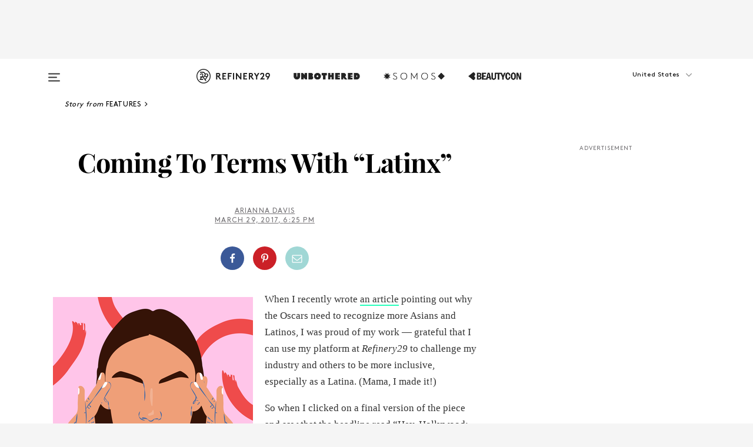

--- FILE ---
content_type: text/html; charset=utf-8
request_url: https://www.refinery29.com/en-us/2017/03/147477/what-is-latinx
body_size: 36822
content:

    <!DOCTYPE html>
    <html lang='en'>
      <head>
        
    <script>
      if (window.location.hostname !== window.atob('d3d3LnJlZmluZXJ5MjkuY29t')) {
        window.location = window.atob('aHR0cDovL3d3dy5yZWZpbmVyeTI5LmNvbS9lbi11cy8yMDE3LzAzLzE0NzQ3Ny93aGF0LWlzLWxhdGlueA==');
      }
    </script>

        <script type="text/javascript">
          window.loadAdLib = function(e,t,a,r){var n=r.includes("refinery29");if(!window.__AdLib){var o=document.createElement("script");o.src=e,o.id="ad-lib",o.onload=function(){window.__AdLib&&(window.__AdLib.env=n?"production":"development",window.__AdLib.template="master",window.__AdLib.site="refinery29",window.__AdLib.brand="refinery29",window.__AdLib.domain=n?".refinery29.com":".rf29.net",window.__AdLib.init())},o.onerror=function(e){console.error("Ad-Lib could not load it's script.",e)},document.head.appendChild(o)}}
        </script>
        <link
          rel="preload"
          as="script"
          href="https://web-statics-cdn.refinery29.com/vendor/ad-lib/v3_1_0/vice-ad-lib.js"
          onload="window.loadAdLib(this.href, 'EN', 'TCFv2.2', 'www.refinery29.com');">
        </script>
        <meta charset="utf-8">
        <title data-react-helmet="true">What Is Latinx Definition - Hispanic Latino Difference</title>
        <meta data-react-helmet="true" content="ie=edge" http-equiv="x-ua-compatible"/><meta data-react-helmet="true" name="title" content="What Is Latinx Definition - Hispanic Latino Difference" itemprop="title"/><meta data-react-helmet="true" name="description" content="One writer grapples with her conflicted feelings on adopting the term Latinx." itemprop="description"/><meta data-react-helmet="true" property="og:url" content="https://www.refinery29.com/en-us/2017/03/147477/what-is-latinx"/><meta data-react-helmet="true" name="twitter:title" content="Latino Vs. Latinx: What's The Deal? "/><meta data-react-helmet="true" property="og:title" content="Latino Vs. Latinx: What's The Deal? " itemprop="name"/><meta data-react-helmet="true" property="og:description" content="One writer grapples with her conflicted feelings on adopting the term Latinx."/><meta data-react-helmet="true" property="og:image" content="https://s2.r29static.com/bin/entry/cc5/0,213,3000,1575/x/1769007/image.png" itemprop="image"/><meta data-react-helmet="true" property="og:image:secure_url" content="https://s2.r29static.com/bin/entry/cc5/0,213,3000,1575/x/1769007/image.png" itemprop="image"/><meta data-react-helmet="true" name="twitter:card" content="summary_large_image"/><meta data-react-helmet="true" name="twitter:site" content="@refinery29"/><meta data-react-helmet="true" name="twitter:description" content="One writer grapples with her conflicted feelings on adopting the term Latinx."/><meta data-react-helmet="true" name="twitter:image" content="https://s2.r29static.com/bin/entry/cc5/0,213,3000,1575/x/1769007/image.png"/><meta data-react-helmet="true" name="pinterest:image" content="https://s3.r29static.com/bin/entry/61a/112,0,1776,2400/x/1769001/image.png"/><meta data-react-helmet="true" property="fb:app_id" content="155023867867753"/><meta data-react-helmet="true" property="fb:pages" content="86973707921,587074007996399,269626263209765,509115739117952,1562713254009921,583745561686633,656112191237463,284423314989162,974273182666651,192477361634120"/><meta data-react-helmet="true" property="article:publisher" content="refinery29"/><meta data-react-helmet="true" name="viewport" content="width=device-width, initial-scale=1"/><meta data-react-helmet="true" name="theme-color" content="#fd5b4e"/><meta data-react-helmet="true" property="og:image:width" content="3000"/><meta data-react-helmet="true" property="og:image:height" content="1575"/><meta data-react-helmet="true" property="og:type" content="article"/><meta data-react-helmet="true" name="news_keywords" content="latinx, what is latinx, origins of latinx, latino definition, difference between latinx latino, difference between hispanic latino, latino vs hispanic, latinx vs latino, history of latinx, history of latino, latino people, latinx people, latina, latinas, connie chavez, elianne ramos"/><meta data-react-helmet="true" name="p:domain_verify" content="b10faeb45f92f5ebf0073a215d615ea9"/><meta data-react-helmet="true" property="entry_template" content="entry.article"/><meta data-react-helmet="true" property="author" content="Arianna Davis"/>
        <link data-react-helmet="true" rel="canonical" href="https://www.refinery29.com/en-us/2017/03/147477/what-is-latinx"/><link data-react-helmet="true" rel="publisher" href="https://plus.google.com/101601649207969071719"/><link data-react-helmet="true" rel="rich-pin-icon" href="https://www.refinery29.com/assets/08c2e62e7d1f514259af92204bc9c284.ico"/><link data-react-helmet="true" rel="alternate" hreflang="en" href="https://www.refinery29.com/en-us/2017/03/147477/what-is-latinx"/><link data-react-helmet="true" rel="alternate" hreflang="x-default" href="https://www.refinery29.com/en-us/2017/03/147477/what-is-latinx"/>
        <script data-react-helmet="true" type="application/ld+json">{"@context":"http://schema.org","@type":"WebPage","name":"Refinery29","url":"https://www.refinery29.com/en-us","potentialAction":{"@type":"SearchAction","target":"https://www.refinery29.com/en-us/search?q={Refinery29}","query-input":"required name=Refinery29","sameAs":["https://www.facebook.com/refinery29","https://twitter.com/refinery29","https://www.pinterest.com/refinery29/","https://instagram.com/refinery29","https://www.youtube.com/Refinery29TV"]},"image":"https://www.refinery29.com/assets/images/r29-logo-b.svg"}</script><script data-react-helmet="true" type="application/ld+json">{"@context":"http://schema.org","@type":"WebSite","name":"Refinery29","url":"https://www.refinery29.com/en-us","potentialAction":{"@type":"SearchAction","target":"https://www.refinery29.com/en-us/search?q={Refinery29}","query-input":"required name=Refinery29","sameAs":["https://www.facebook.com/refinery29","https://twitter.com/refinery29","https://www.pinterest.com/refinery29/","https://instagram.com/refinery29","https://www.youtube.com/Refinery29TV"]},"image":"https://www.refinery29.com/assets/images/r29-logo-b.svg"}</script><script data-react-helmet="true" type="application/ld+json">{"@context":"http://schema.org","@type":"NewsArticle","mainEntityOfPage":{"@type":"WebPage","@id":"https://www.refinery29.com/en-us/2017/03/147477/what-is-latinx"},"headline":"Coming To Terms With “Latinx”","url":"https://www.refinery29.com/en-us/2017/03/147477/what-is-latinx","thumbnailUrl":"https://s3.r29static.com/bin/entry/61a/x/1769001/image.png","image":{"@type":"ImageObject","url":"https://s3.r29static.com/bin/entry/61a/x/1769001/image.png","height":2400,"width":2000},"datePublished":"2017-03-29T18:25:00.000Z","dateModified":"2017-03-29T18:25:00.000Z","author":{"@type":"Person","name":"Arianna Davis"},"creator":["Arianna Davis"],"articleSection":"Work & Money","keywords":["Features","Cultural Issues & Equal Rights","Culture","Entertainment News","Living"],"publisher":{"@type":"Organization","name":"Refinery29","logo":{"@type":"ImageObject","url":"https://www.refinery29.com/assets/images/refinery29.png","width":54,"height":54}},"description":"One writer grapples with her conflicted feelings on adopting the term Latinx."}</script><script data-react-helmet="true" type="application/ld+json">{"@context":"http://schema.org","@type":"BreadcrumbList","itemListElement":[{"@type":"ListItem","position":1,"item":{"@id":"en-us/features","url":"https://www.refinery29.com/en-us/features","name":"Features"}},{"@type":"ListItem","position":2,"item":{"@id":"en-us/equal-rights","url":"https://www.refinery29.com/en-us/equal-rights","name":"Cultural Issues & Equal Rights"}},{"@type":"ListItem","position":3,"item":{"@id":"en-us/culture","url":"https://www.refinery29.com/en-us/culture","name":"Culture"}},{"@type":"ListItem","position":4,"item":{"@id":"en-us/entertainment-news","url":"https://www.refinery29.com/en-us/entertainment-news","name":"Entertainment News"}},{"@type":"ListItem","position":5,"item":{"@id":"en-us/living","url":"https://www.refinery29.com/en-us/living","name":"Living"}}]}</script><script data-react-helmet="true" type="application/ld+json">{"@context":"http://schema.org","@type":"ImageObject","author":null,"contentUrl":"https://s3.r29static.com/bin/entry/61a/x/1769001/image.png","description":null}</script><script data-react-helmet="true" type="application/ld+json">{"@context":"http://schema.org","@type":"ImageObject","author":null,"contentUrl":"https://s1.r29static.com/bin/entry/df2/x/1769011/image.png","description":null}</script><script data-react-helmet="true" type="application/ld+json">{"@context":"http://schema.org","@type":"ImageObject","author":null,"contentUrl":"https://s2.r29static.com/bin/entry/cc5/x/1769007/image.png","description":null}</script><script data-react-helmet="true" type="application/ld+json">{"@context":"http://schema.org","@type":"Person","name":"Arianna Davis","image":"https://s2.r29static.com/bin/author/360/0,655,3275,3275/x,80/1691371/image.jpg","url":"https://www.refinery29.com/en-us/author/arianna-davis"}</script>
        <link id='main-styles' rel='stylesheet' href='/assets/styles.1a6fc843c5b8cd941845.css' type='text/css' />
        <link id='htlbid-styles' rel='stylesheet' href='https://htlbid.com/v3/refinery29-v2.com/htlbid.css' type='text/css' />
      </head>
      <body id='enUS' class='en'>
<div id='r29-app'><div data-reactroot=""><main><a id="skip" href="#r29-container">Skip navigation!</a><div class=""><div><div class="main"><div class="header-ad-container"><div><span>ADVERTISEMENT</span><div class="ad htlad-ad-header" data-ad-size="7x7,8x8,728x90,970x90,970x250" data-ad-position="header" data-slot-id="scrollable-header" data-targeting="{&quot;sponsorship&quot;:null,&quot;section_name&quot;:[&quot;equal-rights&quot;,&quot;culture&quot;,&quot;entertainment-news&quot;,&quot;features&quot;,&quot;living&quot;,&quot;news&quot;,&quot;trends-in-entertainment&quot;,&quot;work-and-money&quot;],&quot;collections&quot;:[],&quot;aggregations&quot;:null,&quot;entityid&quot;:147477,&quot;aid&quot;:&quot;what-is-latinx&quot;,&quot;pageid&quot;:&quot;what-is-latinx&quot;,&quot;pagetype&quot;:&quot;scrollable&quot;,&quot;test&quot;:null,&quot;is_sensitive_content&quot;:false,&quot;edition&quot;:&quot;en-us&quot;,&quot;utm_source&quot;:null,&quot;utm_medium&quot;:null,&quot;utm_content&quot;:null,&quot;utm_campaign&quot;:null,&quot;vertical&quot;:&quot;r29&quot;,&quot;document.referrer&quot;:&quot;&quot;,&quot;keywords&quot;:&quot;latinx, what is latinx, origins of latinx, latino definition, difference between latinx latino, difference between hispanic latino, latino vs hispanic, latinx vs latino, history of latinx, history of latino, latino people, latinx people, latina, latinas, connie chavez, elianne ramos&quot;,&quot;ad_count&quot;:5}" id="ad-header"></div></div></div><header role="banner" aria-label="Primary" class="global-header"><div class="global-header-main"><div id="main-menu" class="global-menu"><div class="menu-inner"><div class="global-search-nav" aria-label="global search"><div class="search-drawer"><form class="search-form" action="/en-us/search" method="GET" aria-label="Search"><input type="search" id="search-header" name="q" placeholder="Search" value=""/><div class="search-button" role="button" tabindex="0" aria-label="search button"><svg width="16" height="18" viewBox="0 0 16 18" fill="black" xmlns="http://www.w3.org/2000/svg"><path d="M10.7857 8.71429C10.7857 6.50893 8.99107 4.71428 6.78571 4.71428C4.58036 4.71428 2.78571 6.50893 2.78571 8.71429C2.78571 10.9196 4.58036 12.7143 6.78571 12.7143C8.99107 12.7143 10.7857 10.9196 10.7857 8.71429ZM15.3571 16.1429C15.3571 16.7679 14.8393 17.2857 14.2143 17.2857C13.9107 17.2857 13.6161 17.1607 13.4107 16.9464L10.3482 13.8929C9.30357 14.6161 8.05357 15 6.78571 15C3.3125 15 0.5 12.1875 0.5 8.71429C0.5 5.24107 3.3125 2.42857 6.78571 2.42857C10.2589 2.42857 13.0714 5.24107 13.0714 8.71429C13.0714 9.98214 12.6875 11.2321 11.9643 12.2768L15.0268 15.3393C15.2321 15.5446 15.3571 15.8393 15.3571 16.1429Z" fill="#333333"></path></svg></div></form></div></div><div class="category-children"><div class="category-child"><div><a href="https://www.refinery29.com/en-us/unbothered"><img class="menu-logo" src="/assets/6a9d712b4b1480df334054a94146cc34.png" alt="Unbothered menu logo"/></a></div><p>A community celebrating Black voices, Black art, and Black folx.</p></div><div class="category-child"><div><a href="https://www.refinery29.com/en-us/latine-somos"><img class="menu-logo" src="/assets/1ce585852b9e9a8cba36762b911e0f5f.png" alt="Somos menu logo"/></a></div><p>Latines learning, remembering, healing, and finding joy in our diverse stories.</p></div><div class="category-child"><div><a href="https://www.beautycon.com/"><img class="menu-logo" src="/assets/b3658fb2d9482c50df8996241fb2b67d.png" alt="BeautyCon menu logo"/></a></div><p>Beautycon is a global platform that brings together beauty enthusiasts, brands, and industry leaders to explore the latest trends, innovations, and conversations shaping the future of beauty.</p></div></div><div><div class="category-title">Featured Channels</div><div class="category-children"><div class="category-child"><a href="/en-us/fitted">Fitted</a></div><div class="category-child"><a href="/en-us/horoscope">Horoscopes</a></div><div class="category-child"><a href="/en-us/money-diary">Money Diaries</a></div><div class="category-child"><a href="/en-us/beauty-studio">Beauty Studio</a></div><div class="category-child"><a href="/en-us/aapi-heritage-month">Not Your Token Asian</a></div><div class="category-child"><a href="/en-us/my-period">My Period</a></div></div></div><div><div class="category-title">Get The Latest</div><div class="category-children"><div class="category-child"><a href="/en-us/shopping">Shopping</a></div><div class="category-child"><a href="/en-us/work-and-money">Work &amp; Money</a></div><div class="category-child"><a href="/en-us/health">Sex &amp; Wellness</a></div><div class="category-child"><a href="/en-us/beauty">Beauty</a></div><div class="category-child"><a href="/en-us/us-news">News</a></div><div class="category-child"><a href="/en-us/entertainment">Entertainment</a></div><div class="category-child"><a href="/en-us/fashion">Fashion</a></div><div class="category-child"><a href="/en-us/politics">Politics</a></div><div class="category-child"><a href="/en-us/living">Lifestyle</a></div></div></div><div><div class="category-title">Get In Touch</div><div class="social-icons"><a href="https://www.facebook.com/refinery29/" target="_blank" title="Refinery29&#x27;s Facebook page" aria-label="Refinery29&#x27;s Facebook page"><svg width="56" height="56" viewBox="0 0 56 56" fill="black" role="img" aria-hidden="true"><path d="M36 20H20V36H27.9973V29.9592H25.9579V27.6101H27.9973V25.8804C27.9973 24.8995 28.2684 24.1379 28.8105 23.5958C29.3526 23.0537 30.0883 22.7826 31.0177 22.7826C31.947 22.7826 32.5494 22.817 32.8248 22.8859V24.9769H31.5856C31.1382 24.9769 30.8327 25.0716 30.6692 25.2609C30.5057 25.4502 30.4239 25.7341 30.4239 26.1128V27.6101H32.7473L32.4375 29.9592H30.4239V36H36V20Z"></path></svg></a><a href="https://x.com/refinery29" target="_blank" title="Refinery29&#x27;s Twitter page" aria-label="Refinery29&#x27;s Twitter page"><svg width="56" height="56" viewBox="0 0 56 56" fill="black" role="img" aria-hidden="true"><path fill-rule="evenodd" clip-rule="evenodd" d="M20.0113 35H21.3186L26.435 29.1807L30.5034 35H35L28.9369 26.3703L34.5041 20H33.1743L28.3396 25.5107L24.4628 20H20L25.8603 28.3541L20.0113 35ZM21.8032 20.9809H23.8204L33.1856 34.0742H31.1457L21.8032 20.9809Z"></path></svg></a><a href="https://www.instagram.com/refinery29/" target="_blank" title="Refinery29&#x27;s Instagram page" aria-label="Refinery29&#x27;s Instagram page"><svg width="56" height="56" viewBox="0 0 56 56" fill="black" role="img" aria-hidden="true"><path fill-rule="evenodd" clip-rule="evenodd" d="M28.5 21.4375C27.4167 21.4375 26.7135 21.4453 26.3906 21.461C26.0677 21.4766 25.6875 21.4896 25.25 21.5C24.8542 21.5209 24.5443 21.5573 24.3203 21.6094C24.0964 21.6615 23.9063 21.7188 23.75 21.7813C23.5729 21.8438 23.4115 21.9245 23.2656 22.0235C23.1198 22.1224 22.9792 22.2396 22.8438 22.375C22.7187 22.5 22.6068 22.6354 22.5078 22.7813C22.4089 22.9271 22.3229 23.0938 22.25 23.2813C22.1979 23.4271 22.1458 23.612 22.0938 23.836C22.0417 24.0599 22.0104 24.375 22 24.7813C21.9792 25.2084 21.9635 25.5834 21.9531 25.9063C21.9427 26.2292 21.9375 26.9271 21.9375 28C21.9375 29.0834 21.9453 29.7865 21.9609 30.1094C21.9766 30.4323 21.9896 30.8125 22 31.25C22.0208 31.6459 22.0573 31.9558 22.1094 32.1797C22.1615 32.4037 22.2187 32.5938 22.2812 32.75C22.3438 32.9271 22.4245 33.0886 22.5234 33.2344C22.6224 33.3802 22.7396 33.5209 22.875 33.6563C23 33.7813 23.1354 33.8933 23.2812 33.9922C23.4271 34.0912 23.5937 34.1771 23.7812 34.25C23.9271 34.3021 24.112 34.3542 24.3359 34.4063C24.5599 34.4584 24.875 34.4896 25.2812 34.5C25.7083 34.5209 26.0833 34.5365 26.4062 34.5469C26.7292 34.5573 27.4271 34.5625 28.5 34.5625C29.5833 34.5625 30.2865 34.5547 30.6094 34.5391C30.9323 34.5235 31.3125 34.5104 31.75 34.5C32.1458 34.4792 32.4557 34.4427 32.6797 34.3907C32.9036 34.3386 33.0937 34.2813 33.25 34.2188C33.4271 34.1563 33.5885 34.0756 33.7344 33.9766C33.8802 33.8776 34.0208 33.7604 34.1562 33.625C34.2813 33.5 34.3932 33.3646 34.4922 33.2188C34.5911 33.0729 34.6771 32.9063 34.75 32.7188C34.8021 32.5729 34.8542 32.3881 34.9062 32.1641C34.9583 31.9401 34.9896 31.625 35 31.2188C35.0208 30.7917 35.0365 30.4167 35.0469 30.0938C35.0573 29.7709 35.0625 29.073 35.0625 28C35.0625 26.9167 35.0547 26.2136 35.0391 25.8907C35.0234 25.5677 35.0104 25.1875 35 24.75C34.9792 24.3542 34.9427 24.0443 34.8906 23.8203C34.8385 23.5964 34.7812 23.4063 34.7188 23.25C34.6562 23.0729 34.5755 22.9115 34.4766 22.7657C34.3776 22.6198 34.2604 22.4792 34.125 22.3438C34 22.2188 33.8646 22.1068 33.7188 22.0078C33.5729 21.9089 33.4063 21.8229 33.2188 21.75C33.0729 21.6979 32.888 21.6459 32.6641 21.5938C32.4401 21.5417 32.125 21.5104 31.7188 21.5C31.2917 21.4792 30.9167 21.4636 30.5938 21.4532C30.2708 21.4427 29.5729 21.4375 28.5 21.4375ZM28.5 20C29.5938 20 30.3099 20.0078 30.6484 20.0235C30.987 20.0391 31.3646 20.0521 31.7812 20.0625C32.2188 20.0834 32.5885 20.1224 32.8906 20.1797C33.1927 20.237 33.4687 20.3125 33.7188 20.4063C33.9896 20.5209 34.2422 20.6511 34.4766 20.7969C34.7109 20.9427 34.9375 21.125 35.1562 21.3438C35.375 21.5625 35.5599 21.7917 35.7109 22.0313C35.862 22.2709 35.9896 22.5209 36.0938 22.7813C36.1875 23.0209 36.2656 23.2943 36.3281 23.6016C36.3906 23.9089 36.4271 24.2813 36.4375 24.7188C36.4583 25.1459 36.474 25.5261 36.4844 25.8594C36.4948 26.1927 36.5 26.9063 36.5 28C36.5 29.0938 36.4922 29.8099 36.4766 30.1485C36.4609 30.487 36.4479 30.8646 36.4375 31.2813C36.4167 31.7188 36.3776 32.0886 36.3203 32.3907C36.263 32.6927 36.1875 32.9688 36.0938 33.2188C35.9792 33.4896 35.849 33.7422 35.7031 33.9766C35.5573 34.211 35.375 34.4375 35.1562 34.6563C34.9375 34.875 34.7083 35.0599 34.4688 35.211C34.2292 35.362 33.9792 35.4896 33.7188 35.5938C33.4792 35.6875 33.2057 35.7657 32.8984 35.8282C32.5911 35.8907 32.2188 35.9271 31.7812 35.9375C31.3542 35.9584 30.974 35.974 30.6406 35.9844C30.3073 35.9948 29.5938 36 28.5 36C27.4062 36 26.6901 35.9922 26.3516 35.9766C26.013 35.961 25.6354 35.9479 25.2188 35.9375C24.7812 35.9167 24.4115 35.8776 24.1094 35.8203C23.8073 35.7631 23.5313 35.6875 23.2812 35.5938C23.0104 35.4792 22.7578 35.349 22.5234 35.2032C22.2891 35.0573 22.0625 34.875 21.8438 34.6563C21.625 34.4375 21.4401 34.2084 21.2891 33.9688C21.138 33.7292 21.0104 33.4792 20.9062 33.2188C20.8125 32.9792 20.7344 32.7058 20.6719 32.3985C20.6094 32.0912 20.5729 31.7188 20.5625 31.2813C20.5417 30.8542 20.526 30.474 20.5156 30.1407C20.5052 29.8073 20.5 29.0938 20.5 28C20.5 26.9063 20.5078 26.1901 20.5234 25.8516C20.5391 25.513 20.5521 25.1354 20.5625 24.7188C20.5833 24.2813 20.6224 23.9115 20.6797 23.6094C20.737 23.3073 20.8125 23.0313 20.9062 22.7813C21.0208 22.5104 21.151 22.2578 21.2969 22.0235C21.4427 21.7891 21.625 21.5625 21.8438 21.3438C22.0625 21.125 22.2917 20.9401 22.5312 20.7891C22.7708 20.6381 23.0208 20.5104 23.2812 20.4063C23.5208 20.3125 23.7943 20.2344 24.1016 20.1719C24.4089 20.1094 24.7812 20.0729 25.2188 20.0625C25.6458 20.0417 26.026 20.0261 26.3594 20.0157C26.6927 20.0052 27.4062 20 28.5 20ZM28.5 23.875C29.0729 23.875 29.6094 23.9818 30.1094 24.1953C30.6094 24.4089 31.0469 24.7032 31.4219 25.0782C31.7969 25.4532 32.0911 25.8907 32.3047 26.3907C32.5182 26.8907 32.625 27.4271 32.625 28C32.625 28.573 32.5182 29.1094 32.3047 29.6094C32.0911 30.1094 31.7969 30.5469 31.4219 30.9219C31.0469 31.2969 30.6094 31.5912 30.1094 31.8047C29.6094 32.0183 29.0729 32.125 28.5 32.125C27.9271 32.125 27.3906 32.0183 26.8906 31.8047C26.3906 31.5912 25.9531 31.2969 25.5781 30.9219C25.2031 30.5469 24.9089 30.1094 24.6953 29.6094C24.4818 29.1094 24.375 28.573 24.375 28C24.375 27.4271 24.4818 26.8907 24.6953 26.3907C24.9089 25.8907 25.2031 25.4532 25.5781 25.0782C25.9531 24.7032 26.3906 24.4089 26.8906 24.1953C27.3906 23.9818 27.9271 23.875 28.5 23.875ZM28.5 30.6875C29.2396 30.6875 29.8724 30.4219 30.3984 29.8907C30.9245 29.3594 31.1875 28.7292 31.1875 28C31.1875 27.2604 30.9219 26.6276 30.3906 26.1016C29.8594 25.5755 29.2292 25.3125 28.5 25.3125C27.7604 25.3125 27.1276 25.5782 26.6016 26.1094C26.0755 26.6407 25.8125 27.2709 25.8125 28C25.8125 28.7396 26.0781 29.3724 26.6094 29.8985C27.1406 30.4245 27.7708 30.6875 28.5 30.6875ZM33.7188 23.7188C33.7188 23.9792 33.6302 24.2058 33.4531 24.3985C33.276 24.5912 33.0521 24.6875 32.7812 24.6875C32.5208 24.6875 32.2943 24.5938 32.1016 24.4063C31.9089 24.2188 31.8125 23.9896 31.8125 23.7188C31.8125 23.4584 31.9062 23.237 32.0938 23.0547C32.2813 22.8724 32.5104 22.7813 32.7812 22.7813C33.0417 22.7813 33.263 22.8698 33.4453 23.0469C33.6276 23.224 33.7188 23.4479 33.7188 23.7188Z"></path></svg></a><a href="https://www.pinterest.com/refinery29/" target="_blank" title="Refinery29&#x27;s Pinterest page" aria-label="Refinery29&#x27;s Pinterest page"><svg width="56" height="56" viewBox="0 0 56 56" fill="black" role="img" aria-hidden="true"><path fill-rule="evenodd" clip-rule="evenodd" d="M28.0003 20C23.5821 20 20 23.5817 20 27.9999C20 31.2757 21.9699 34.0898 24.7887 35.3271C24.7662 34.7685 24.7846 34.0979 24.9279 33.4902C25.0817 32.8407 25.9573 29.131 25.9573 29.131C25.9573 29.131 25.7017 28.6203 25.7017 27.8652C25.7017 26.6798 26.3889 25.7944 27.2446 25.7944C27.9723 25.7944 28.3238 26.3409 28.3238 26.9953C28.3238 27.7269 27.8573 28.821 27.6173 29.8344C27.4169 30.683 28.0428 31.3752 28.88 31.3752C30.3958 31.3752 31.4167 29.4285 31.4167 27.1219C31.4167 25.3686 30.2357 24.0562 28.0878 24.0562C25.661 24.0562 24.1492 25.8659 24.1492 27.8873C24.1492 28.5843 24.3547 29.0758 24.6766 29.4564C24.8246 29.6312 24.8452 29.7016 24.7916 29.9023C24.7532 30.0495 24.6651 30.4038 24.6286 30.5443C24.5753 30.7469 24.4112 30.8193 24.228 30.7445C23.1103 30.2882 22.5897 29.0642 22.5897 27.6882C22.5897 25.4157 24.5063 22.6908 28.3073 22.6908C31.3617 22.6908 33.372 24.901 33.372 27.2735C33.372 30.4117 31.6273 32.7562 29.0554 32.7562C28.1917 32.7562 27.3792 32.2893 27.101 31.7591C27.101 31.7591 26.6365 33.6023 26.5381 33.9582C26.3685 34.575 26.0365 35.1915 25.7329 35.6719C26.4525 35.8844 27.2125 36 28.0003 36C32.4181 36 36 32.4183 36 27.9999C36 23.5817 32.4181 20 28.0003 20" fill="black"></path></svg></a><a href="https://www.snapchat.com/add/refinery29" target="_blank" title="Add Refinery29 on Snapchat" aria-label="Add Refinery29 on Snapchat"><svg width="56" height="56" viewBox="0 0 56 56" fill="black" role="img" aria-hidden="true"><path d="M24.1288 22.7136C23.7038 23.6651 23.8717 25.3699 23.9397 26.5621C23.4807 26.8163 22.8913 26.3703 22.5577 26.3703C22.2106 26.3703 21.7962 26.5982 21.731 26.9381C21.6843 27.183 21.7941 27.5398 22.5818 27.8506C22.8863 27.971 23.611 28.1126 23.7789 28.5076C24.0147 29.0627 22.5676 31.6248 20.2952 31.9986C20.1174 32.0276 19.9906 32.1862 20.0005 32.366C20.0402 33.0563 21.5887 33.3267 22.275 33.4329C22.3452 33.5278 22.4018 33.9285 22.4918 34.2336C22.5322 34.3703 22.6363 34.5338 22.9041 34.5338C23.2533 34.5338 23.8334 34.2648 24.8435 34.4319C25.8338 34.5968 26.7645 36 28.5517 36C30.2128 36 31.2038 34.5904 32.1572 34.4319C32.709 34.3405 33.1829 34.3696 33.7127 34.4729C34.0775 34.5444 34.4048 34.5841 34.5089 34.2258C34.6003 33.9165 34.6562 33.5235 34.725 33.4308C35.405 33.3253 36.9605 33.0556 36.9995 32.3653C37.0094 32.1855 36.8826 32.0276 36.7048 31.9979C34.4707 31.6297 32.9796 29.0754 33.2211 28.5069C33.3883 28.1126 34.108 27.9724 34.4182 27.8499C34.9948 27.6227 35.2838 27.343 35.2775 27.0195C35.2697 26.6053 34.771 26.3582 34.4041 26.3582C34.0308 26.3582 33.4946 26.8 33.0603 26.5607C33.1283 25.3586 33.2955 23.6616 32.8712 22.7108C32.0672 20.9104 30.2787 20 28.4908 20C26.7143 20 24.9391 20.8977 24.1288 22.7136Z"></path></svg></a><a href="https://www.youtube.com/refinery29" target="_blank" title="Refinery29&#x27;s YouTube channel" aria-label="Refinery29&#x27;s YouTube channel"><svg width="56" height="56" viewBox="0 0 56 56" fill="black" role="img" aria-hidden="true"><path d="M37.5812 24.0397C37.468 23.6461 37.2474 23.2897 36.943 23.0085C36.6299 22.7186 36.2462 22.5112 35.8281 22.406C34.2633 22.004 27.9942 22.004 27.9942 22.004C25.3806 21.975 22.7677 22.1025 20.1702 22.3857C19.7521 22.4987 19.3691 22.7107 19.0554 23.0028C18.7471 23.2919 18.5238 23.6483 18.4071 24.0389C18.1269 25.51 17.9908 27.0038 18.0005 28.5C17.9905 29.9949 18.1263 31.4881 18.4071 32.9611C18.5213 33.35 18.7438 33.7049 19.0529 33.9915C19.362 34.2782 19.747 34.4852 20.1702 34.5948C21.7559 34.996 27.9942 34.996 27.9942 34.996C30.6111 35.025 33.2273 34.8975 35.8281 34.6143C36.2462 34.5091 36.6299 34.3017 36.943 34.0118C37.2513 33.7252 37.4704 33.3687 37.5804 32.9806C37.8679 31.51 38.0077 30.0157 37.9978 28.5187C38.0195 27.0153 37.8798 25.5147 37.5812 24.0397ZM26.0011 31.2803V25.7205L31.2171 28.5008L26.0011 31.2803Z"></path></svg></a><a href="https://www.tiktok.com/@refinery29" target="_blank" title="Refinery29 on TikTok" aria-label="Refinery29 on TikTok"><svg width="56" height="56" viewBox="0 0 56 56" fill="black" role="img" aria-hidden="true"><path fill-rule="evenodd" clip-rule="evenodd" d="M31.4908 25.2742C32.6132 25.9313 33.7125 26.3461 35 26.4747V23.7562C34.0075 23.6801 32.9924 23.0465 32.3865 22.3424C32.0187 21.9151 31.7425 21.408 31.5969 20.8676C31.5744 20.784 31.4826 20.2511 31.4719 20H28.628V20.6786V22.3029V29.2038V30.1679C28.628 30.7168 28.6695 31.2862 28.4613 31.8055C27.9518 33.0764 26.3591 33.6316 25.1298 32.9939C22.7357 31.7424 24.0705 28.27 26.551 28.5908V25.7701C26.2122 25.7649 25.7723 25.8301 25.6141 25.849C25.1277 25.907 24.6563 26.042 24.2062 26.2292C21.6328 27.2995 20.3116 30.2524 21.3623 32.8153L21.331 32.7277C22.6604 36.1247 27.1531 37.0798 29.8457 34.6274C31.7236 32.9169 31.4908 30.5397 31.4908 28.2712V25.2742Z"></path></svg></a><a href="https://jump.refinery29.com/join/24/signup-all-newsletters?utm_source=footer&amp;utm_medium=emailsignup&amp;_ga=2.174034529.350230817.1728573652-162356488.1728573652" target="_blank" title="Sign up for Refinery29 newsletters" aria-label="Sign up for Refinery29 newsletters"><svg width="52" height="56" viewBox="0 0 52 56" fill="black" role="img" aria-hidden="true"><path d="M34.1429 33.7678V25.625C33.9167 25.8795 33.6728 26.1127 33.4113 26.3248C31.5169 27.7809 30.0113 28.9754 28.8945 29.9085C28.534 30.2124 28.2407 30.4492 28.0145 30.6189C27.7883 30.7885 27.4826 30.9599 27.0974 31.1331C26.7121 31.3063 26.3499 31.3928 26.0106 31.3928H25.9894C25.6501 31.3928 25.2879 31.3063 24.9026 31.1331C24.5174 30.9599 24.2117 30.7885 23.9855 30.6189C23.7593 30.4492 23.466 30.2124 23.1055 29.9085C21.9887 28.9754 20.4831 27.7809 18.5887 26.3248C18.3272 26.1127 18.0833 25.8795 17.8571 25.625V33.7678C17.8571 33.8597 17.8907 33.9393 17.9579 34.0064C18.025 34.0736 18.1045 34.1071 18.1964 34.1071H33.8036C33.8955 34.1071 33.975 34.0736 34.0421 34.0064C34.1093 33.9393 34.1429 33.8597 34.1429 33.7678ZM34.1429 22.6244V22.3647L34.1376 22.2268L34.1057 22.0943L34.0474 21.9989L33.952 21.9194L33.8036 21.8928H18.1964C18.1045 21.8928 18.025 21.9264 17.9579 21.9936C17.8907 22.0607 17.8571 22.1402 17.8571 22.2321C17.8571 23.4196 18.3767 24.4234 19.4157 25.2433C20.7799 26.3177 22.1972 27.438 23.6674 28.6043C23.7098 28.6397 23.8335 28.7439 24.0385 28.9171C24.2435 29.0903 24.4061 29.2228 24.5262 29.3147C24.6464 29.4066 24.8037 29.5179 24.998 29.6487C25.1924 29.7795 25.3709 29.8767 25.5335 29.9403C25.6961 30.0039 25.848 30.0357 25.9894 30.0357H26.0106C26.152 30.0357 26.3039 30.0039 26.4665 29.9403C26.6291 29.8767 26.8076 29.7795 27.002 29.6487C27.1963 29.5179 27.3536 29.4066 27.4738 29.3147C27.5939 29.2228 27.7565 29.0903 27.9615 28.9171C28.1665 28.7439 28.2902 28.6397 28.3326 28.6043C29.8028 27.438 31.2201 26.3177 32.5843 25.2433C32.966 24.9394 33.3211 24.5311 33.6498 24.0187C33.9785 23.5062 34.1429 23.0415 34.1429 22.6244ZM35.5 22.2321V33.7678C35.5 34.2344 35.3339 34.6337 35.0017 34.966C34.6695 35.2982 34.2701 35.4643 33.8036 35.4643H18.1964C17.7299 35.4643 17.3305 35.2982 16.9983 34.966C16.6661 34.6337 16.5 34.2344 16.5 33.7678V22.2321C16.5 21.7656 16.6661 21.3662 16.9983 21.034C17.3305 20.7018 17.7299 20.5357 18.1964 20.5357H33.8036C34.2701 20.5357 34.6695 20.7018 35.0017 21.034C35.3339 21.3662 35.5 21.7656 35.5 22.2321Z"></path></svg></a></div></div></div></div><button type="button" class="hamburger-menu desktop" aria-label="Open menu" aria-expanded="false" aria-controls="main-menu"><svg width="20" height="15" viewBox="0 0 20 15" fill="black" xmlns="http://www.w3.org/2000/svg"><rect y="0.5" width="20" height="2" rx="1" fill="#333333"></rect><rect y="6.5" width="15" height="2" rx="1" fill="#333333"></rect><rect y="12.5" width="20" height="2" rx="1" fill="#333333"></rect></svg></button><div class="header-verticals desktop"><a href="https://www.refinery29.com/en-us"><img class="menu-logo" src="/assets/90e3b0501ff143bd058ecb3f754a4430.png" alt="Refinery29 logo"/></a><a href="https://www.refinery29.com/en-us/unbothered"><img class="menu-logo" src="/assets/9aa89696be7da8b249e2ee2622a111e9.png" alt="Unbothered logo"/></a><a href="https://www.refinery29.com/en-us/latine-somos"><img class="menu-logo" src="/assets/cda4774d79df76d9c5ab2dfba3784155.png" alt="Somos logo"/></a><a href="https://www.beautycon.com/"><img class="menu-logo" src="/assets/d68e2ddc49f6065953daf57eac5b849a.png" alt="BeautyCon logo"/></a></div><div class="header-verticals desktop r29-only-menu"><a href="https://www.refinery29.com/en-us"><img class="menu-logo" src="/assets/90e3b0501ff143bd058ecb3f754a4430.png" alt="Refinery29 logo"/></a></div><div class="header-mobile-logo mobile"><a href="https://www.refinery29.com/en-us"><img class="menu-logo" src="/assets/90e3b0501ff143bd058ecb3f754a4430.png" alt="Refinery29 logo"/></a></div><div class="desktop edition-switch-wrapper"><div class="global-edition-switch" aria-label="Edition selector"><div class="current-edition" tabindex="0" role="button" aria-expanded="false" aria-haspopup="true"><span>United States</span><i class="fa fa-angle-down " aria-label="angle-down" aria-hidden="true"><svg width="1792" height="1792" viewBox="0 0 1792 1792"><path d="M1395 736q0 13-10 23l-466 466q-10 10-23 10t-23-10L407 759q-10-10-10-23t10-23l50-50q10-10 23-10t23 10l393 393 393-393q10-10 23-10t23 10l50 50q10 10 10 23z"/></svg></i></div><ul class=""><li class="label" aria-label="locales">Switch To</li><li><a href="https://www.refinery29.com/en-gb"><span>United Kingdom</span></a></li><li><a href="https://www.refinery29.com/de-de"><span>Germany</span></a></li><li><a href="https://www.refinery29.com/fr-fr"><span>France</span></a></li><li><a href="https://www.refinery29.com/en-au"><span>Australia</span></a></li></ul></div></div><div class="mobile edition-switch-wrapper"></div><button type="button" class="hamburger-menu mobile" aria-label="Open menu" aria-expanded="false" aria-controls="main-menu"><svg width="20" height="15" viewBox="0 0 20 15" fill="black" xmlns="http://www.w3.org/2000/svg"><rect y="0.5" width="20" height="2" rx="1" fill="#333333"></rect><rect y="6.5" width="15" height="2" rx="1" fill="#333333"></rect><rect y="12.5" width="20" height="2" rx="1" fill="#333333"></rect></svg></button></div></header><div class="mobile-header-verticals-wrapper"><div class="mobile-header-verticals"><div class="mobile-vertical"><a href="https://www.refinery29.com/en-us/unbothered"><img class="menu-logo" src="/assets/6a9d712b4b1480df334054a94146cc34.png" alt="Unbothered menu logo"/></a></div><div class="mobile-vertical"><a href="https://www.refinery29.com/en-us/latine-somos"><img class="menu-logo" src="/assets/1ce585852b9e9a8cba36762b911e0f5f.png" alt="Somos menu logo"/></a></div><div class="mobile-vertical"><a href="https://www.beautycon.com/"><img class="menu-logo" src="/assets/b3658fb2d9482c50df8996241fb2b67d.png" alt="BeautyCon menu logo"/></a></div></div></div><div id="r29-container"><div><header hidden="" class="condensed-header hidden"><a href="/en-us"><div class="r29-logo"><img src="/assets/d27ad8510dcf0eef13f6419f4f9a76e6.svg" alt="Refinery29"/></div></a><div class="condensed-title"><span>Now Reading</span><h4>Latino Vs. Latinx: Which Do You Use?</h4></div><div class="story-share"><button class="fa fa-facebook " aria-label="facebook" aria-hidden="true"><svg height="1792" viewBox="0 0 1792 1792" width="1792" role="img" aria-hidden="true"><path d="m1343 12v264h-157q-86 0-116 36t-30 108v189h293l-39 296h-254v759h-306v-759h-255v-296h255v-218q0-186 104-288.5t277-102.5q147 0 228 12z"/></svg>
</button><div data-href="https://pinterest.com/pin/create/button/?url=https%3A%2F%2Fwww.refinery29.com%2Fen-us%2F2017%2F03%2F147477%2Fwhat-is-latinx%3Futm_source%3Dpinterest%26utm_medium%3Dpinterest_share&amp;media=http%3A%2F%2Fs3.r29static.com%2Fbin%2Fentry%2F61a%2F112%2C0%2C1776%2C2400%2Fx%2F1769001%2Fimage.png&amp;description=Coming%20To%20Terms%20With%20%E2%80%9CLatinx%E2%80%9D%2B%23refinery29" data-pin-custom="true" style="display:inline-block" role="button" tabindex="0"><button class="fa fa-pinterest-p" title="Share on Pinterest" aria-label="Share on Pinterest"><svg height="1792" viewBox="0 0 1792 1792" width="1792" role="img" aria-hidden="true"><path d="m256 597q0-108 37.5-203.5t103.5-166.5 152-123 185-78 202-26q158 0 294 66.5t221 193.5 85 287q0 96-19 188t-60 177-100 149.5-145 103-189 38.5q-68 0-135-32t-96-88q-10 39-28 112.5t-23.5 95-20.5 71-26 71-32 62.5-46 77.5-62 86.5l-14 5-9-10q-15-157-15-188 0-92 21.5-206.5t66.5-287.5 52-203q-32-65-32-169 0-83 52-156t132-73q61 0 95 40.5t34 102.5q0 66-44 191t-44 187q0 63 45 104.5t109 41.5q55 0 102-25t78.5-68 56-95 38-110.5 20-111 6.5-99.5q0-173-109.5-269.5t-285.5-96.5q-200 0-334 129.5t-134 328.5q0 44 12.5 85t27 65 27 45.5 12.5 30.5q0 28-15 73t-37 45q-2 0-17-3-51-15-90.5-56t-61-94.5-32.5-108-11-106.5z"/></svg>
</button></div><button class="fa fa-envelope-o" title="Share by Email" aria-label="Share by Email"><svg height="1792" viewBox="0 0 1792 1792" width="1792"><path d="m1664 1504v-768q-32 36-69 66-268 206-426 338-51 43-83 67t-86.5 48.5-102.5 24.5h-2q-48 0-102.5-24.5t-86.5-48.5-83-67q-158-132-426-338-37-30-69-66v768q0 13 9.5 22.5t22.5 9.5h1472q13 0 22.5-9.5t9.5-22.5zm0-1051v-24.5l-.5-13-3-12.5-5.5-9-9-7.5-14-2.5h-1472q-13 0-22.5 9.5t-9.5 22.5q0 168 147 284 193 152 401 317 6 5 35 29.5t46 37.5 44.5 31.5 50.5 27.5 43 9h2q20 0 43-9t50.5-27.5 44.5-31.5 46-37.5 35-29.5q208-165 401-317 54-43 100.5-115.5t46.5-131.5zm128-37v1088q0 66-47 113t-113 47h-1472q-66 0-113-47t-47-113v-1088q0-66 47-113t113-47h1472q66 0 113 47t47 113z"/></svg></button></div></header><article class="r29-article-container "><div class="primary-tag-banner"><a href="/en-us/features"><span class="story-from"><span>Story from <span class="tag-name">Features</span></span></span><i class="fa fa-angle-right " aria-label="angle-right" aria-hidden="true"><svg height="1792" viewBox="0 0 1792 1792" width="1792"><path d="m1171 960q0 13-10 23l-466 466q-10 10-23 10t-23-10l-50-50q-10-10-10-23t10-23l393-393-393-393q-10-10-10-23t10-23l50-50q10-10 23-10t23 10l466 466q10 10 10 23z"/></svg></i></a></div><div class="r29-article right-rail-article"><div class="right-rail-ad-container"><div class="right-rail-floater null"><div class="right-rail-ad" id="rr-ad"><span>ADVERTISEMENT</span><div class="ad htlad-ad-right-rail" data-ad-size="300x250,300x600" data-ad-position="right" data-slot-id="scrollable-right" data-targeting="{&quot;sponsorship&quot;:null,&quot;section_name&quot;:[&quot;equal-rights&quot;,&quot;culture&quot;,&quot;entertainment-news&quot;,&quot;features&quot;,&quot;living&quot;,&quot;news&quot;,&quot;trends-in-entertainment&quot;,&quot;work-and-money&quot;],&quot;collections&quot;:[],&quot;aggregations&quot;:null,&quot;entityid&quot;:147477,&quot;aid&quot;:&quot;what-is-latinx&quot;,&quot;pageid&quot;:&quot;what-is-latinx&quot;,&quot;pagetype&quot;:&quot;scrollable&quot;,&quot;test&quot;:null,&quot;is_sensitive_content&quot;:false,&quot;edition&quot;:&quot;en-us&quot;,&quot;utm_source&quot;:null,&quot;utm_medium&quot;:null,&quot;utm_content&quot;:null,&quot;utm_campaign&quot;:null,&quot;vertical&quot;:&quot;r29&quot;,&quot;document.referrer&quot;:&quot;&quot;,&quot;keywords&quot;:&quot;latinx, what is latinx, origins of latinx, latino definition, difference between latinx latino, difference between hispanic latino, latino vs hispanic, latinx vs latino, history of latinx, history of latino, latino people, latinx people, latina, latinas, connie chavez, elianne ramos&quot;,&quot;ad_count&quot;:6}" id="ad-right-rail"></div></div></div></div><div class="header"><h1 class="title">Coming To Terms With “Latinx”</h1><div class="bylines-container"><div class="byline main-contributors"><span class="contributor"><a href="/en-us/author/arianna-davis">Arianna Davis</a></span></div><div class="byline modified"><span><a rel="nofollow" href="/en-us/archives/2017/03/29"><span><span>March 29, 2017</span>, <span>6:25 PM</span></span></a></span></div></div><div class="story-share"><button class="fa fa-facebook " aria-label="facebook" aria-hidden="true"><svg height="1792" viewBox="0 0 1792 1792" width="1792" role="img" aria-hidden="true"><path d="m1343 12v264h-157q-86 0-116 36t-30 108v189h293l-39 296h-254v759h-306v-759h-255v-296h255v-218q0-186 104-288.5t277-102.5q147 0 228 12z"/></svg>
</button><div data-href="https://pinterest.com/pin/create/button/?url=https%3A%2F%2Fwww.refinery29.com%2Fen-us%2F2017%2F03%2F147477%2Fwhat-is-latinx%3Futm_source%3Dpinterest%26utm_medium%3Dpinterest_share&amp;media=http%3A%2F%2Fs3.r29static.com%2Fbin%2Fentry%2F61a%2F112%2C0%2C1776%2C2400%2Fx%2F1769001%2Fimage.png&amp;description=Coming%20To%20Terms%20With%20%E2%80%9CLatinx%E2%80%9D%2B%23refinery29" data-pin-custom="true" style="display:inline-block" role="button" tabindex="0"><button class="fa fa-pinterest-p" title="Share on Pinterest" aria-label="Share on Pinterest"><svg height="1792" viewBox="0 0 1792 1792" width="1792" role="img" aria-hidden="true"><path d="m256 597q0-108 37.5-203.5t103.5-166.5 152-123 185-78 202-26q158 0 294 66.5t221 193.5 85 287q0 96-19 188t-60 177-100 149.5-145 103-189 38.5q-68 0-135-32t-96-88q-10 39-28 112.5t-23.5 95-20.5 71-26 71-32 62.5-46 77.5-62 86.5l-14 5-9-10q-15-157-15-188 0-92 21.5-206.5t66.5-287.5 52-203q-32-65-32-169 0-83 52-156t132-73q61 0 95 40.5t34 102.5q0 66-44 191t-44 187q0 63 45 104.5t109 41.5q55 0 102-25t78.5-68 56-95 38-110.5 20-111 6.5-99.5q0-173-109.5-269.5t-285.5-96.5q-200 0-334 129.5t-134 328.5q0 44 12.5 85t27 65 27 45.5 12.5 30.5q0 28-15 73t-37 45q-2 0-17-3-51-15-90.5-56t-61-94.5-32.5-108-11-106.5z"/></svg>
</button></div><button class="fa fa-envelope-o" title="Share by Email" aria-label="Share by Email"><svg height="1792" viewBox="0 0 1792 1792" width="1792"><path d="m1664 1504v-768q-32 36-69 66-268 206-426 338-51 43-83 67t-86.5 48.5-102.5 24.5h-2q-48 0-102.5-24.5t-86.5-48.5-83-67q-158-132-426-338-37-30-69-66v768q0 13 9.5 22.5t22.5 9.5h1472q13 0 22.5-9.5t9.5-22.5zm0-1051v-24.5l-.5-13-3-12.5-5.5-9-9-7.5-14-2.5h-1472q-13 0-22.5 9.5t-9.5 22.5q0 168 147 284 193 152 401 317 6 5 35 29.5t46 37.5 44.5 31.5 50.5 27.5 43 9h2q20 0 43-9t50.5-27.5 44.5-31.5 46-37.5 35-29.5q208-165 401-317 54-43 100.5-115.5t46.5-131.5zm128-37v1088q0 66-47 113t-113 47h-1472q-66 0-113-47t-47-113v-1088q0-66 47-113t113-47h1472q66 0 113 47t47 113z"/></svg></button></div></div><div><div class="ad htlad-1x5" data-ad-size="1x5" data-ad-position="invusion" data-slot-id="scrollable-invusion" data-targeting="{&quot;sponsorship&quot;:null,&quot;section_name&quot;:[&quot;equal-rights&quot;,&quot;culture&quot;,&quot;entertainment-news&quot;,&quot;features&quot;,&quot;living&quot;,&quot;news&quot;,&quot;trends-in-entertainment&quot;,&quot;work-and-money&quot;],&quot;collections&quot;:[],&quot;aggregations&quot;:null,&quot;entityid&quot;:147477,&quot;aid&quot;:&quot;what-is-latinx&quot;,&quot;pageid&quot;:&quot;what-is-latinx&quot;,&quot;pagetype&quot;:&quot;scrollable&quot;,&quot;test&quot;:null,&quot;is_sensitive_content&quot;:false,&quot;edition&quot;:&quot;en-us&quot;,&quot;utm_source&quot;:null,&quot;utm_medium&quot;:null,&quot;utm_content&quot;:null,&quot;utm_campaign&quot;:null,&quot;vertical&quot;:&quot;r29&quot;,&quot;document.referrer&quot;:&quot;&quot;,&quot;keywords&quot;:&quot;latinx, what is latinx, origins of latinx, latino definition, difference between latinx latino, difference between hispanic latino, latino vs hispanic, latinx vs latino, history of latinx, history of latino, latino people, latinx people, latina, latinas, connie chavez, elianne ramos&quot;,&quot;ad_count&quot;:7}" id="ad-article-invusion"></div></div><div id="article-main-content" class=""><div id="editorial-content"><div><section class="body"><div class="trinity-left-column trinityAudioPlaceholder"><div class="trinity-tts-pb" dir="ltr"></div></div><div class="section-outer-container"><div class="section-container section-asset-container left-align half-width"><div class="section-image-container"><div class="section-image"><div><div class="img-container"><div class="loading"></div></div><div class="story-share image-shares"><div data-href="https://pinterest.com/pin/create/button/?url=https%3A%2F%2Fwww.refinery29.com%2Fen-us%2F2017%2F03%2F147477%2Fwhat-is-latinx%3Futm_source%3Dpinterest%26utm_medium%3Dpinterest_share&amp;media=http%3A%2F%2Fs3.r29static.com%2Fbin%2Fentry%2F61a%2Fx%2F1769001%2Fimage.png&amp;description=Coming%20To%20Terms%20With%20%E2%80%9CLatinx%E2%80%9D%2B%23refinery29" data-pin-custom="true" style="display:inline-block" role="button" tabindex="0"><button class="fa fa-pinterest-p" title="Share on Pinterest" aria-label="Share on Pinterest"><svg height="1792" viewBox="0 0 1792 1792" width="1792" role="img" aria-hidden="true"><path d="m256 597q0-108 37.5-203.5t103.5-166.5 152-123 185-78 202-26q158 0 294 66.5t221 193.5 85 287q0 96-19 188t-60 177-100 149.5-145 103-189 38.5q-68 0-135-32t-96-88q-10 39-28 112.5t-23.5 95-20.5 71-26 71-32 62.5-46 77.5-62 86.5l-14 5-9-10q-15-157-15-188 0-92 21.5-206.5t66.5-287.5 52-203q-32-65-32-169 0-83 52-156t132-73q61 0 95 40.5t34 102.5q0 66-44 191t-44 187q0 63 45 104.5t109 41.5q55 0 102-25t78.5-68 56-95 38-110.5 20-111 6.5-99.5q0-173-109.5-269.5t-285.5-96.5q-200 0-334 129.5t-134 328.5q0 44 12.5 85t27 65 27 45.5 12.5 30.5q0 28-15 73t-37 45q-2 0-17-3-51-15-90.5-56t-61-94.5-32.5-108-11-106.5z"/></svg>
</button></div><button class="fa fa-facebook " aria-label="facebook" aria-hidden="true"><svg height="1792" viewBox="0 0 1792 1792" width="1792" role="img" aria-hidden="true"><path d="m1343 12v264h-157q-86 0-116 36t-30 108v189h293l-39 296h-254v759h-306v-759h-255v-296h255v-218q0-186 104-288.5t277-102.5q147 0 228 12z"/></svg>
</button></div><div class="content-caption"></div></div></div></div></div></div><div class="after-section-content"></div><div class="section-outer-container"><div class="section-container section-text-container"><div class="section-text">When I recently wrote <a href="https://www.refinery29.com/en-us/2017/02/141250/latino-asian-actors-in-hollywood-diversity-statistics">an article</a> pointing out why the Oscars need to recognize more Asians and Latinos, I was proud of my work — grateful that I can use my platform at <em>Refinery29</em> to challenge my industry and others to be more inclusive, especially as a Latina. (Mama, I made it!)</div></div></div><div class="after-section-content"></div><div class="section-outer-container"><div class="section-container section-text-container"><div class="section-text">So when I clicked on a final version of the piece and saw that the headline read “Hey, Hollywood: #OscarsSoWhite Means We Need More Asians & Latinx, Too,” I was confused. I knew I had written “Latinos” in both the headline and the article, yet any mention of “Latino” or “Latina” had been changed to “Latinx” throughout.</div></div></div><div class="after-section-content"><div class="section-ad"><span>Advertisement</span><span>ADVERTISEMENT</span><div class="ad htlad-ad-section-ad-top" data-ad-size="1280x90,728x90,300x250,10x10" data-ad-position="A" data-slot-id="scrollable-scroll-A" data-targeting="{&quot;sponsorship&quot;:null,&quot;section_name&quot;:[&quot;equal-rights&quot;,&quot;culture&quot;,&quot;entertainment-news&quot;,&quot;features&quot;,&quot;living&quot;,&quot;news&quot;,&quot;trends-in-entertainment&quot;,&quot;work-and-money&quot;],&quot;collections&quot;:[],&quot;aggregations&quot;:null,&quot;entityid&quot;:147477,&quot;aid&quot;:&quot;what-is-latinx&quot;,&quot;pageid&quot;:&quot;what-is-latinx&quot;,&quot;pagetype&quot;:&quot;scrollable&quot;,&quot;test&quot;:null,&quot;is_sensitive_content&quot;:false,&quot;edition&quot;:&quot;en-us&quot;,&quot;utm_source&quot;:null,&quot;utm_medium&quot;:null,&quot;utm_content&quot;:null,&quot;utm_campaign&quot;:null,&quot;vertical&quot;:&quot;r29&quot;,&quot;document.referrer&quot;:&quot;&quot;,&quot;keywords&quot;:&quot;latinx, what is latinx, origins of latinx, latino definition, difference between latinx latino, difference between hispanic latino, latino vs hispanic, latinx vs latino, history of latinx, history of latino, latino people, latinx people, latina, latinas, connie chavez, elianne ramos&quot;,&quot;ad_count&quot;:8}" id="ad-section-ad-A"></div></div></div><div class="section-outer-container"><div class="section-container section-text-container"><div class="section-text">A quick ping to my editor revealed that, like many other media outlets, <em>Refinery29</em> had recently decided to adopt the word Latinx, a phrase born in the early aughts to be more inclusive of Latinos who are gender-non-conforming. By dropping the masculine “o,” Latinx (pronounced <em>lah-teen-ex</em>) does not default to a masculine connotation or exclude anyone it’s meant to include.</div></div></div><div class="after-section-content"><div class="ad native-ad" data-ad-size="fluid" data-ad-position="native" data-slot-id="native" data-targeting="{&quot;sponsorship&quot;:null,&quot;section_name&quot;:[&quot;equal-rights&quot;,&quot;culture&quot;,&quot;entertainment-news&quot;,&quot;features&quot;,&quot;living&quot;,&quot;news&quot;,&quot;trends-in-entertainment&quot;,&quot;work-and-money&quot;],&quot;collections&quot;:[],&quot;aggregations&quot;:null,&quot;entityid&quot;:147477,&quot;aid&quot;:&quot;what-is-latinx&quot;,&quot;pageid&quot;:&quot;what-is-latinx&quot;,&quot;pagetype&quot;:&quot;scrollable&quot;,&quot;test&quot;:null,&quot;is_sensitive_content&quot;:false,&quot;edition&quot;:&quot;en-us&quot;,&quot;utm_source&quot;:null,&quot;utm_medium&quot;:null,&quot;utm_content&quot;:null,&quot;utm_campaign&quot;:null,&quot;vertical&quot;:&quot;r29&quot;,&quot;document.referrer&quot;:&quot;&quot;,&quot;keywords&quot;:&quot;latinx, what is latinx, origins of latinx, latino definition, difference between latinx latino, difference between hispanic latino, latino vs hispanic, latinx vs latino, history of latinx, history of latino, latino people, latinx people, latina, latinas, connie chavez, elianne ramos&quot;}" id="ad-native-add"></div></div><div class="section-outer-container"><div class="section-container section-text-container"><div class="section-text">I’m an opinionated Black and Puerto Rican feminist who works at a forward-thinking women’s website, someone who prides herself on being inclusive, and using her work to examine her own privilege as well as points of view different from her own. You’d think adopting Latinx would be a no-brainer for me, right? Yet reading my own writing with a word I’d never used — and had only really seen used around the Internet here and there — felt, somehow...<em>wrong</em>. As if I was betraying some part of my culture, or causing the very people who I wanted my article to reach to instead stumble over it, all in an effort to achieve political-correctness.</div></div></div><div class="after-section-content"></div><div class="section-outer-container"><div class="section-container section-text-container"><div class="section-text">This seemingly small semantics issue quickly became a dilemma: To Latinx or not to Latinx?</div></div></div><div class="after-section-content"></div><div class="section-outer-container"><div class="section-container section-text-container"><div class="section-text">It might sound like a simple word choice, but the decision is a complicated one. On the one hand, the word Latina is a badge I’ve worn with pride for nearly 30 years, a label that I associate with my family and my culture — my people. But on the other hand, if I choose to continue to call myself Latina, or refer to my family as Latinos, does that make me ignorant, or phobic, or an opponent of gender non-conformity? Am I being a hypocrite, not pushing myself to be as inclusive as I ask you, <em>Refinery29</em>’s readers, to be?</div></div></div><div class="after-section-content"><div class="section-ad"><span>Advertisement</span><span>ADVERTISEMENT</span><div class="ad htlad-ad-section-ad-scroll" data-ad-size="1280x90,728x90,300x250,10x10" data-ad-position="B" data-slot-id="scrollable-scroll" data-targeting="{&quot;sponsorship&quot;:null,&quot;section_name&quot;:[&quot;equal-rights&quot;,&quot;culture&quot;,&quot;entertainment-news&quot;,&quot;features&quot;,&quot;living&quot;,&quot;news&quot;,&quot;trends-in-entertainment&quot;,&quot;work-and-money&quot;],&quot;collections&quot;:[],&quot;aggregations&quot;:null,&quot;entityid&quot;:147477,&quot;aid&quot;:&quot;what-is-latinx&quot;,&quot;pageid&quot;:&quot;what-is-latinx&quot;,&quot;pagetype&quot;:&quot;scrollable&quot;,&quot;test&quot;:null,&quot;is_sensitive_content&quot;:false,&quot;edition&quot;:&quot;en-us&quot;,&quot;utm_source&quot;:null,&quot;utm_medium&quot;:null,&quot;utm_content&quot;:null,&quot;utm_campaign&quot;:null,&quot;vertical&quot;:&quot;r29&quot;,&quot;document.referrer&quot;:&quot;&quot;,&quot;keywords&quot;:&quot;latinx, what is latinx, origins of latinx, latino definition, difference between latinx latino, difference between hispanic latino, latino vs hispanic, latinx vs latino, history of latinx, history of latino, latino people, latinx people, latina, latinas, connie chavez, elianne ramos&quot;,&quot;ad_count&quot;:9}" id="ad-section-ad-B"></div></div></div><div class="section-outer-container"><div class="section-container section-text-container"><div class="section-text">I had to learn a lot more before I could decide.</div></div></div><div class="after-section-content"></div><div class="section-outer-container"><div class="section-container section-text-container"><div class="section-text">A large part of the issue begins with the origin of the word “Latino” itself, which is problematic, considering that it stems from the colonization of people in Latin America. Around the 1940s, it started to become more commonly used by Americans to lump together a group of people simply because they can trace their roots back to Latin American countries. "Hispanic" was an alternative label that popped up by 1970, but it was even<em> more </em>problematic, just a made-up, non-Spanish word created by the government for the U.S. Census. And many people of Latin descent, particularly those from Caribbean countries, still refer to themselves as "Spanish," though many find that problematic because, again, it&#x27;s a reference to Spanish colonialism.</div></div></div><div class="after-section-content"></div><div class="section-outer-container"><div class="section-container section-text-container"><div class="section-text">So despite its colonial roots, Latino has become the name most widely embraced by its people. It unites millions of people in America whose cultures are not the same, but share similar commonalities, whether they are through our food, music, or our language. Now, when you attend a salsa concert or scroll through Twitter bios or sit at a table of platanos and pernil, you’ll likely encounter the word Latino used proudly. Despite a not-so-friendly rivalry between the Puerto Rican and Dominican teams at the recent World Baseball Classic, many fans were simply proud to see so many Latinos representing on an international stage. (<em>Pero</em>, my people would never forgive me if I did not mention here that, for the record, Puerto Rico <em>did </em>beat D.R…#LosNuestros)</div></div></div><div class="after-section-content"><div class="section-ad"><span>Advertisement</span><span>ADVERTISEMENT</span><div class="ad htlad-ad-section-ad-scroll" data-ad-size="1280x90,728x90,300x250,10x10" data-ad-position="C" data-slot-id="scrollable-scroll" data-targeting="{&quot;sponsorship&quot;:null,&quot;section_name&quot;:[&quot;equal-rights&quot;,&quot;culture&quot;,&quot;entertainment-news&quot;,&quot;features&quot;,&quot;living&quot;,&quot;news&quot;,&quot;trends-in-entertainment&quot;,&quot;work-and-money&quot;],&quot;collections&quot;:[],&quot;aggregations&quot;:null,&quot;entityid&quot;:147477,&quot;aid&quot;:&quot;what-is-latinx&quot;,&quot;pageid&quot;:&quot;what-is-latinx&quot;,&quot;pagetype&quot;:&quot;scrollable&quot;,&quot;test&quot;:null,&quot;is_sensitive_content&quot;:false,&quot;edition&quot;:&quot;en-us&quot;,&quot;utm_source&quot;:null,&quot;utm_medium&quot;:null,&quot;utm_content&quot;:null,&quot;utm_campaign&quot;:null,&quot;vertical&quot;:&quot;r29&quot;,&quot;document.referrer&quot;:&quot;&quot;,&quot;keywords&quot;:&quot;latinx, what is latinx, origins of latinx, latino definition, difference between latinx latino, difference between hispanic latino, latino vs hispanic, latinx vs latino, history of latinx, history of latino, latino people, latinx people, latina, latinas, connie chavez, elianne ramos&quot;,&quot;ad_count&quot;:10}" id="ad-section-ad-C"></div></div></div><div class="section-outer-container"><div class="section-container section-asset-container left-align full-width"><div class="section-image-container"><div class="section-image"><div><div class="img-container"><div class="loading"></div></div><div class="story-share image-shares"><div data-href="https://pinterest.com/pin/create/button/?url=https%3A%2F%2Fwww.refinery29.com%2Fen-us%2F2017%2F03%2F147477%2Fwhat-is-latinx%3Futm_source%3Dpinterest%26utm_medium%3Dpinterest_share&amp;media=http%3A%2F%2Fs1.r29static.com%2Fbin%2Fentry%2Fdf2%2Fx%2F1769011%2Fimage.png&amp;description=Coming%20To%20Terms%20With%20%E2%80%9CLatinx%E2%80%9D%2B%23refinery29" data-pin-custom="true" style="display:inline-block" role="button" tabindex="0"><button class="fa fa-pinterest-p" title="Share on Pinterest" aria-label="Share on Pinterest"><svg height="1792" viewBox="0 0 1792 1792" width="1792" role="img" aria-hidden="true"><path d="m256 597q0-108 37.5-203.5t103.5-166.5 152-123 185-78 202-26q158 0 294 66.5t221 193.5 85 287q0 96-19 188t-60 177-100 149.5-145 103-189 38.5q-68 0-135-32t-96-88q-10 39-28 112.5t-23.5 95-20.5 71-26 71-32 62.5-46 77.5-62 86.5l-14 5-9-10q-15-157-15-188 0-92 21.5-206.5t66.5-287.5 52-203q-32-65-32-169 0-83 52-156t132-73q61 0 95 40.5t34 102.5q0 66-44 191t-44 187q0 63 45 104.5t109 41.5q55 0 102-25t78.5-68 56-95 38-110.5 20-111 6.5-99.5q0-173-109.5-269.5t-285.5-96.5q-200 0-334 129.5t-134 328.5q0 44 12.5 85t27 65 27 45.5 12.5 30.5q0 28-15 73t-37 45q-2 0-17-3-51-15-90.5-56t-61-94.5-32.5-108-11-106.5z"/></svg>
</button></div><button class="fa fa-facebook " aria-label="facebook" aria-hidden="true"><svg height="1792" viewBox="0 0 1792 1792" width="1792" role="img" aria-hidden="true"><path d="m1343 12v264h-157q-86 0-116 36t-30 108v189h293l-39 296h-254v759h-306v-759h-255v-296h255v-218q0-186 104-288.5t277-102.5q147 0 228 12z"/></svg>
</button></div><div class="content-caption"></div></div></div></div></div></div><div class="after-section-content"></div><div class="section-outer-container"><div class="section-container section-text-container"><div class="section-text">Still, there<em> is </em>a glaring issue with the word Latino. Like all of the romance languages, Spanish is gender-based. While the plural “Latinos” is meant to include all people of Latin-American descent, there could be a room full of 10 Latinas, and if just <em>one </em>guy enters, suddenly the group is referred to as “Latinos.” That basic grammar concept reveals a culture that is inherently patriarchal, always handing men the power, even through its language.</div></div></div><div class="after-section-content"></div><div class="section-outer-container"><div class="section-container section-text-container"><div class="section-text">For some, this machismo was not acceptable. While I’m not sure of the exact origin or person who created the phrase, all internet signs point to 2004 as the year members of the queer Latin-American community came up with the term Latinx, replacing the -O or -A with an -X in a move toward gender-inclusivity, as well as a nod to Nahuatl and the other indigenous languages of many Latin-Americans’ pre-colonial ancestors.</div></div></div><div class="after-section-content"></div><div class="section-outer-container"><div class="section-container section-asset-container left-align full-width"><div class="section-pull-quote"><div class="quote-wrapper"><div class="quote-before">“</div><p class="quote">"If we can all check our privilege and embrace the term, it's like a way of saying 'We see you, and you matter.'"</p><div class="quote-credit">— Connie Chavez, Video Editor at <em>Latina</em></div><div class="quote-after">”</div></div></div></div></div><div class="after-section-content"></div><div class="section-outer-container"><div class="section-container section-text-container"><div class="section-text">According to <em><a href="http://www.nbcnews.com/news/latino/are-you-latinx-usage-grows-word-draws-approval-criticism-n651396" rel="noopener noreferrer nofollow" target="_blank">NBC News</a></em>, Latinx began gaining in popularity in Google News searches in 2014. It quickly became more commonly used than “Latin@,” another adaptation that rose through the LGBT communities online in the early &#x27;00s, with the @ symbol signaling inclusivity by combining the O and the A. That vernacular never fully gained traction, however, because many in the LGBT community pointed out that it still denoted either female <em>or </em>male, therefore excluding anyone who identifies as outside of the gender binary. (Not to mention the @ symbol complicates things when it comes to HTML and Google recognition.)</div></div></div><div class="after-section-content"></div><div class="section-outer-container"><div class="section-container section-text-container"><div class="section-text">There’s no denying that inclusivity is essential — especially during an unbelievably divisive political era. But we&#x27;re also living in a time when, largely thanks to social media, communities can create more comprehensive vocabulary virtually overnight. This wouldn’t be the first time we’ve seen such an evolution in the name of an identity group in America: Black folks in the U.S. have been labeled, both personally and otherwise, as everything from Negro and Colored People to African-American and now People of Color or, simply, Black — but, importantly, now with a capital B.</div></div></div><div class="after-section-content"><div class="section-ad"><span>Advertisement</span><span>ADVERTISEMENT</span><div class="ad htlad-ad-section-ad-scroll" data-ad-size="1280x90,728x90,300x250,10x10" data-ad-position="D" data-slot-id="scrollable-scroll" data-targeting="{&quot;sponsorship&quot;:null,&quot;section_name&quot;:[&quot;equal-rights&quot;,&quot;culture&quot;,&quot;entertainment-news&quot;,&quot;features&quot;,&quot;living&quot;,&quot;news&quot;,&quot;trends-in-entertainment&quot;,&quot;work-and-money&quot;],&quot;collections&quot;:[],&quot;aggregations&quot;:null,&quot;entityid&quot;:147477,&quot;aid&quot;:&quot;what-is-latinx&quot;,&quot;pageid&quot;:&quot;what-is-latinx&quot;,&quot;pagetype&quot;:&quot;scrollable&quot;,&quot;test&quot;:null,&quot;is_sensitive_content&quot;:false,&quot;edition&quot;:&quot;en-us&quot;,&quot;utm_source&quot;:null,&quot;utm_medium&quot;:null,&quot;utm_content&quot;:null,&quot;utm_campaign&quot;:null,&quot;vertical&quot;:&quot;r29&quot;,&quot;document.referrer&quot;:&quot;&quot;,&quot;keywords&quot;:&quot;latinx, what is latinx, origins of latinx, latino definition, difference between latinx latino, difference between hispanic latino, latino vs hispanic, latinx vs latino, history of latinx, history of latino, latino people, latinx people, latina, latinas, connie chavez, elianne ramos&quot;,&quot;ad_count&quot;:11}" id="ad-section-ad-D"></div></div></div><div class="section-outer-container"><div class="section-container section-text-container"><div class="section-text">“I am completely in favor of the word Latinx, because even though it doesn’t sound perfect to many Spanish-speakers, it’s meant to be more inclusive of all people, and that’s at least a step toward progress,” says Connie Chavez, a video editor at Latina.com who chooses to pronounce the “x” in Latinx in Spanish: <em>equis</em>. “When I use it, I’m acknowledging people who have been marginalized for a long time. If we can all check our privilege and embrace the term, it’s like a way of saying ‘We see you, and you matter.’”</div></div></div><div class="after-section-content"></div><div class="section-outer-container"><div class="section-container section-text-container"><div class="section-text">But beyond the way this new word Latinx feels on the tongue, there are a few reasons people like myself are hesitant to start using it. One is the fact that, yes, the Spanish language<em> itself</em> is gender-based, and while you can argue the inherent anti-feminism and exclusivity in that, for many people of Latin descent, you just don’t<em> think</em> about gender when speaking Spanish. When you look at “un libro,” for example, the book is not a <em>male</em> book; that’s just the word. When the label for a group of women becomes masculine when a male enters, you don’t <em>think</em> of that as making the group male; the words automatically just take one form  (yes, the masculine one) when there are multiple genders involved<em>. </em>That’s the way the language works.</div></div></div><div class="after-section-content"></div><div class="section-outer-container"><div class="section-container section-text-container"><div class="section-text">For me, beginning to tinker with this gender-based structure raises many questions, including: Do you have to use Latinx when definitively referring to a woman? Why can’t that simply remain “Latina?” Is my grandmother now suddenly supposed to start calling herself <em>puertorriqueñx </em>after eight decades? (Besides the fact that that’s one heck of a mouthful, I can already imagine her facial expression if I even<em> tried</em> to explain it.) And will the change be sweeping across other romance languages, like French and Italian? Italianx, perhaps?</div></div></div><div class="after-section-content"><div class="section-ad"><span>Advertisement</span><span>ADVERTISEMENT</span><div class="ad htlad-ad-section-ad-scroll" data-ad-size="1280x90,728x90,300x250,10x10" data-ad-position="E" data-slot-id="scrollable-scroll" data-targeting="{&quot;sponsorship&quot;:null,&quot;section_name&quot;:[&quot;equal-rights&quot;,&quot;culture&quot;,&quot;entertainment-news&quot;,&quot;features&quot;,&quot;living&quot;,&quot;news&quot;,&quot;trends-in-entertainment&quot;,&quot;work-and-money&quot;],&quot;collections&quot;:[],&quot;aggregations&quot;:null,&quot;entityid&quot;:147477,&quot;aid&quot;:&quot;what-is-latinx&quot;,&quot;pageid&quot;:&quot;what-is-latinx&quot;,&quot;pagetype&quot;:&quot;scrollable&quot;,&quot;test&quot;:null,&quot;is_sensitive_content&quot;:false,&quot;edition&quot;:&quot;en-us&quot;,&quot;utm_source&quot;:null,&quot;utm_medium&quot;:null,&quot;utm_content&quot;:null,&quot;utm_campaign&quot;:null,&quot;vertical&quot;:&quot;r29&quot;,&quot;document.referrer&quot;:&quot;&quot;,&quot;keywords&quot;:&quot;latinx, what is latinx, origins of latinx, latino definition, difference between latinx latino, difference between hispanic latino, latino vs hispanic, latinx vs latino, history of latinx, history of latino, latino people, latinx people, latina, latinas, connie chavez, elianne ramos&quot;,&quot;ad_count&quot;:12}" id="ad-section-ad-E"></div></div></div><div class="section-outer-container"><div class="section-container section-text-container"><div class="section-text">The debate over whether to “Latinx” is happening in three different places concurrently: among queer communities, as well as in academia and the media. But the average Latino is not using the phrase, if they even know about it at all. On Instagram, there are currently only about 38,000 tags using Latinx (small potatoes in the world of social media). In an informal poll of about 15 of my late-twentysomething, college educated friends in cities like New York and Chicago, only <em>two</em> had ever heard the word. (Another asked if it was a porn site.) The rest weren&#x27;t even aware of its existence and didn’t understand why the word “Latinos” can’t continue to include everyone, as it long has.</div></div></div><div class="after-section-content"></div><div class="section-outer-container"><div class="section-container section-text-container"><div class="section-text">Even some of my Latina <em>Refinery29</em> colleagues had never heard the moniker (and those who had admitted to not personally using it), and a sweep of the comments sections of our stories where the word “Latinx” was used revealed many of our readers are also unfamiliar with the parlance. One could argue that this lack of awareness means we need to educate ourselves and the people around us. But considering there are more than 55 <em>million </em>Latino/Latinx people in the United States, just whose decision is it, exactly, what word we use to identify ourselves? And <em>who </em>gets to decide whether or not we should feel guilty if we don’t?</div></div></div><div class="after-section-content"></div><div class="section-outer-container"><div class="section-container section-text-container"><div class="section-text">“The tricky part is that identification is very personal,” says community advocate and social media influencer Elianne Ramos. “I’ve always been a little weary of the labels the United States likes to slap on your forehead when you arrive here. Outside of the U.S., you are not Latino; before I moved here, I was simply a Dominican woman. I didn’t understand why I had to see myself as part of a collective called ‘Latino,’ or why there was such pressure on everyone to be so politically correct. But the longer I’ve lived in America, the more I’ve realized, because we are seen here as ‘different,’ the Latino label does create a community among us.”</div></div></div><div class="after-section-content"><div class="section-ad"><span>Advertisement</span><span>ADVERTISEMENT</span><div class="ad htlad-ad-section-ad-scroll" data-ad-size="1280x90,728x90,300x250,10x10" data-ad-position="F" data-slot-id="scrollable-scroll" data-targeting="{&quot;sponsorship&quot;:null,&quot;section_name&quot;:[&quot;equal-rights&quot;,&quot;culture&quot;,&quot;entertainment-news&quot;,&quot;features&quot;,&quot;living&quot;,&quot;news&quot;,&quot;trends-in-entertainment&quot;,&quot;work-and-money&quot;],&quot;collections&quot;:[],&quot;aggregations&quot;:null,&quot;entityid&quot;:147477,&quot;aid&quot;:&quot;what-is-latinx&quot;,&quot;pageid&quot;:&quot;what-is-latinx&quot;,&quot;pagetype&quot;:&quot;scrollable&quot;,&quot;test&quot;:null,&quot;is_sensitive_content&quot;:false,&quot;edition&quot;:&quot;en-us&quot;,&quot;utm_source&quot;:null,&quot;utm_medium&quot;:null,&quot;utm_content&quot;:null,&quot;utm_campaign&quot;:null,&quot;vertical&quot;:&quot;r29&quot;,&quot;document.referrer&quot;:&quot;&quot;,&quot;keywords&quot;:&quot;latinx, what is latinx, origins of latinx, latino definition, difference between latinx latino, difference between hispanic latino, latino vs hispanic, latinx vs latino, history of latinx, history of latino, latino people, latinx people, latina, latinas, connie chavez, elianne ramos&quot;,&quot;ad_count&quot;:13}" id="ad-section-ad-F"></div></div></div><div class="section-outer-container"><div class="section-container section-asset-container left-align half-width"><div class="section-image-container"><div class="section-image"><div><div class="img-container"><div class="loading"></div></div><div class="story-share image-shares"><div data-href="https://pinterest.com/pin/create/button/?url=https%3A%2F%2Fwww.refinery29.com%2Fen-us%2F2017%2F03%2F147477%2Fwhat-is-latinx%3Futm_source%3Dpinterest%26utm_medium%3Dpinterest_share&amp;media=http%3A%2F%2Fs2.r29static.com%2Fbin%2Fentry%2Fcc5%2Fx%2F1769007%2Fimage.png&amp;description=Coming%20To%20Terms%20With%20%E2%80%9CLatinx%E2%80%9D%2B%23refinery29" data-pin-custom="true" style="display:inline-block" role="button" tabindex="0"><button class="fa fa-pinterest-p" title="Share on Pinterest" aria-label="Share on Pinterest"><svg height="1792" viewBox="0 0 1792 1792" width="1792" role="img" aria-hidden="true"><path d="m256 597q0-108 37.5-203.5t103.5-166.5 152-123 185-78 202-26q158 0 294 66.5t221 193.5 85 287q0 96-19 188t-60 177-100 149.5-145 103-189 38.5q-68 0-135-32t-96-88q-10 39-28 112.5t-23.5 95-20.5 71-26 71-32 62.5-46 77.5-62 86.5l-14 5-9-10q-15-157-15-188 0-92 21.5-206.5t66.5-287.5 52-203q-32-65-32-169 0-83 52-156t132-73q61 0 95 40.5t34 102.5q0 66-44 191t-44 187q0 63 45 104.5t109 41.5q55 0 102-25t78.5-68 56-95 38-110.5 20-111 6.5-99.5q0-173-109.5-269.5t-285.5-96.5q-200 0-334 129.5t-134 328.5q0 44 12.5 85t27 65 27 45.5 12.5 30.5q0 28-15 73t-37 45q-2 0-17-3-51-15-90.5-56t-61-94.5-32.5-108-11-106.5z"/></svg>
</button></div><button class="fa fa-facebook " aria-label="facebook" aria-hidden="true"><svg height="1792" viewBox="0 0 1792 1792" width="1792" role="img" aria-hidden="true"><path d="m1343 12v264h-157q-86 0-116 36t-30 108v189h293l-39 296h-254v759h-306v-759h-255v-296h255v-218q0-186 104-288.5t277-102.5q147 0 228 12z"/></svg>
</button></div><div class="content-caption"></div></div></div></div></div></div><div class="after-section-content"></div><div class="section-outer-container"><div class="section-container section-text-container"><div class="section-text">Ramos says she has yet to use the term Latinx, and while she’s considering it, she thinks everyone should feel entitled to identify however they prefer.</div></div></div><div class="after-section-content"></div><div class="section-outer-container"><div class="section-container section-text-container"><div class="section-text">“If you choose to continue to call yourself Latino or Latina, that is your prerogative,” she says. “I think you can use whatever you prefer, as long as when you’re talking about other groups of people, you make a conscious effort to be inclusive and not silence or discount any voices.”</div></div></div><div class="after-section-content"></div><div class="section-outer-container"><div class="section-container section-text-container"><div class="section-text">And so, dear readers, here I am. I’m at the end of my internal Latino-Latina-Latinx debate. My conclusion? It’s still really, really complicated. But ultimately, as Ramos said, it’s<em> personal</em>. I’m going to try to use Latinx when I’m writing, or referring to a larger group of people, which may contain within it folks who don’t relate to the male-or-female words traditional Spanish provides. But I will continue to self-identify as a Latina, and I will continue to refer to my friends and family as Latinos.</div></div></div><div class="after-section-content"></div><div class="section-outer-container"><div class="section-container section-text-container"><div class="section-text">That decision might mean that I’m not enlightened or progressive enough, or not helping to  push my people forward. But for me, it’s a compromise between being inclusive and honoring the rich flavors of my culture.</div></div></div><div class="after-section-content"></div><div class="section-outer-container"><div class="section-container section-text-container"><div class="section-text">The biggest lesson I learned from sorting through my feelings on the label Latinx? That labels are just that: Labels. Acceptance, support, and <em>amor para mi gente</em> of all kinds? <em>That’s</em> what really matters.</div></div></div><div class="after-section-content"><div class="section-ad"><span>Advertisement</span><span>ADVERTISEMENT</span><div class="ad htlad-ad-section-ad-bottom" data-ad-size="1280x90,728x90,300x250,10x10" data-ad-position="bottom" data-slot-id="scrollable-bottom" data-targeting="{&quot;sponsorship&quot;:null,&quot;section_name&quot;:[&quot;equal-rights&quot;,&quot;culture&quot;,&quot;entertainment-news&quot;,&quot;features&quot;,&quot;living&quot;,&quot;news&quot;,&quot;trends-in-entertainment&quot;,&quot;work-and-money&quot;],&quot;collections&quot;:[],&quot;aggregations&quot;:null,&quot;entityid&quot;:147477,&quot;aid&quot;:&quot;what-is-latinx&quot;,&quot;pageid&quot;:&quot;what-is-latinx&quot;,&quot;pagetype&quot;:&quot;scrollable&quot;,&quot;test&quot;:null,&quot;is_sensitive_content&quot;:false,&quot;edition&quot;:&quot;en-us&quot;,&quot;utm_source&quot;:null,&quot;utm_medium&quot;:null,&quot;utm_content&quot;:null,&quot;utm_campaign&quot;:null,&quot;vertical&quot;:&quot;r29&quot;,&quot;document.referrer&quot;:&quot;&quot;,&quot;keywords&quot;:&quot;latinx, what is latinx, origins of latinx, latino definition, difference between latinx latino, difference between hispanic latino, latino vs hispanic, latinx vs latino, history of latinx, history of latino, latino people, latinx people, latina, latinas, connie chavez, elianne ramos&quot;,&quot;ad_count&quot;:14}" id="ad-section-ad-bottom"></div></div></div><div class="section-outer-container"><div id="action_button_container"></div></div></section></div></div><div id="content-bottom"></div><div class="share-bottom-wrapper"><div class="story-share article-bottom two-rows"><button class="fa fa-facebook " aria-label="facebook" aria-hidden="true"><svg height="1792" viewBox="0 0 1792 1792" width="1792" role="img" aria-hidden="true"><path d="m1343 12v264h-157q-86 0-116 36t-30 108v189h293l-39 296h-254v759h-306v-759h-255v-296h255v-218q0-186 104-288.5t277-102.5q147 0 228 12z"/></svg>
</button><button class="fa fa-twitter" title="Share on Twitter" aria-label="Share on Twitter"> <svg viewBox="0 0 512 512" role="img" aria-hidden="true"><path d="M389.2 48h70.6L305.6 224.2 487 464H345L233.7 318.6 106.5 464H35.8L200.7 275.5 26.8 48H172.4L272.9 180.9 389.2 48zM364.4 421.8h39.1L151.1 88h-42L364.4 421.8z"/></svg>
</button><button class="fa fa-flipboard" title="Share on Flipboard" aria-label="Share on Flipboard"><svg viewBox="0 0 1792 1792" width="1792" role="img" aria-hidden="true"><path d="M1792 295V0H0v1792h597l2-301 2-300 296-2 298-1 1-297 2-297 297-2 297-2V295z"/></svg>
</button><button class="fa fa-envelope-o" title="Share by Email" aria-label="Share by Email"><svg height="1792" viewBox="0 0 1792 1792" width="1792"><path d="m1664 1504v-768q-32 36-69 66-268 206-426 338-51 43-83 67t-86.5 48.5-102.5 24.5h-2q-48 0-102.5-24.5t-86.5-48.5-83-67q-158-132-426-338-37-30-69-66v768q0 13 9.5 22.5t22.5 9.5h1472q13 0 22.5-9.5t9.5-22.5zm0-1051v-24.5l-.5-13-3-12.5-5.5-9-9-7.5-14-2.5h-1472q-13 0-22.5 9.5t-9.5 22.5q0 168 147 284 193 152 401 317 6 5 35 29.5t46 37.5 44.5 31.5 50.5 27.5 43 9h2q20 0 43-9t50.5-27.5 44.5-31.5 46-37.5 35-29.5q208-165 401-317 54-43 100.5-115.5t46.5-131.5zm128-37v1088q0 66-47 113t-113 47h-1472q-66 0-113-47t-47-113v-1088q0-66 47-113t113-47h1472q66 0 113 47t47 113z"/></svg></button></div></div><footer class="footer"><div class="byline">What Is Latinx Definition - Hispanic Latino Difference</div><div class="byline breadcrumbs"><span><span class="bullet"></span><a class="crumb" href="/en-us/features">Features</a></span><span><span class="bullet"> • </span><a class="crumb" href="/en-us/equal-rights">Cultural Issues & Equal Rights</a></span><span><span class="bullet"> • </span><a class="crumb" href="/en-us/culture">Culture</a></span><span><span class="bullet"> • </span><a class="crumb" href="/en-us/entertainment-news">Entertainment News</a></span><span><span class="bullet"> • </span><a class="crumb" href="/en-us/living">Living</a></span></div><div class="byline featured-contributors"><div class="featured-byline"><a target="_blank" href="/en-us/author/arianna-davis"><span>written by <span class="featured-name">Arianna Davis</span></span></a></div></div><div class="byline other-contributors"></div></footer><div class="spot-im-comments-container"></div></div></div></article><div></div></div><div id="below-the-fold-modules"><div><div class="module"><header class="module-header"><div class="container"><h2 class="title">More from Work &amp; Money</h2></div></header><div><div><div class="row"><div><div class="card standard"><a href="/en-us/best-planners"><div><div class="opener-image"></div></div><div class="story-content"><div class="section">Most Wanted</div><div class="title"><span>The Best Planners For Crushing 2026 Goals</span></div><div class="abstract"></div><div class="story-meta"><div class="author"><span>by <span class="author-name">Elizabeth Buxton</span></span></div></div></div></a></div></div><div><div class="card standard"><a href="/en-us/black-women-layoffs-teen-vogue-journalism-jobs"><div><div class="opener-image"></div></div><div class="story-content"><div class="section">Unbothered</div><div class="title"><span>What Do We Lose When Black Women In Journalism Disappear? Everyth...</span></div><div class="abstract">On November 3, Condé Nast — the media company that owns Vogue, Vanity Fair, The New Yorker, GQ, and Wired, amongst other outlets — announced that Te</div><div class="story-meta"><div class="author"><span>by <span class="author-name">Ebonie Walker</span></span></div></div></div></a></div></div><div><div class="card standard last-in-row"><a href="/en-us/content-creator-klarna-card-money-diary"><div><div class="opener-image"></div></div><div class="story-content"><div class="section">Dedicated Feature</div><div class="title"><span>I’m A 23-Year-Old LA-Based Content Creator & I Spent $532 In A Week</span></div><div class="abstract">Welcome to Money Diaries where we are tackling the ever-present taboo that is money. We’ve partnered with Klarna, the financial services company that off</div><div class="story-meta"><div class="author"><span>by <span class="author-name">Ayana Hyman</span></span></div></div></div></a></div></div></div><div class="row row-ad related-content-row-1"><span>Advertisement</span><span>ADVERTISEMENT</span><div class="ad htlad-ad-related-content-row" data-ad-size="10x10,300x250,728x90,970x90,970x250,1280x90" data-ad-position="related" data-slot-id="scrollable-scroll-related" data-targeting="{&quot;sponsorship&quot;:null,&quot;section_name&quot;:[&quot;equal-rights&quot;,&quot;culture&quot;,&quot;entertainment-news&quot;,&quot;features&quot;,&quot;living&quot;,&quot;news&quot;,&quot;trends-in-entertainment&quot;,&quot;work-and-money&quot;],&quot;collections&quot;:[],&quot;aggregations&quot;:null,&quot;entityid&quot;:147477,&quot;aid&quot;:&quot;what-is-latinx&quot;,&quot;pageid&quot;:&quot;what-is-latinx&quot;,&quot;pagetype&quot;:&quot;scrollable&quot;,&quot;test&quot;:null,&quot;is_sensitive_content&quot;:false,&quot;edition&quot;:&quot;en-us&quot;,&quot;utm_source&quot;:null,&quot;utm_medium&quot;:null,&quot;utm_content&quot;:null,&quot;utm_campaign&quot;:null,&quot;vertical&quot;:&quot;r29&quot;,&quot;document.referrer&quot;:&quot;&quot;,&quot;keywords&quot;:&quot;latinx, what is latinx, origins of latinx, latino definition, difference between latinx latino, difference between hispanic latino, latino vs hispanic, latinx vs latino, history of latinx, history of latino, latino people, latinx people, latina, latinas, connie chavez, elianne ramos&quot;,&quot;ad_count&quot;:15}" id="ad-related-content-row-1"></div></div></div><div><div class="row"><div><div class="card standard"><a href="/en-us/supervising-social-producer-klarna-card-money-diary"><div><div class="opener-image"></div></div><div class="story-content"><div class="section">Dedicated Feature</div><div class="title"><span>A Brooklyn-Based Social Producer Uses Her Klarna Card To Save Alm...</span></div><div class="abstract">Welcome to Money Diaries where we are tackling the ever-present taboo that is money. We’ve partnered with Klarna, the financial services company that off</div><div class="story-meta"><div class="author"><span>by <span class="author-name">Jordan Bogigian</span></span></div></div></div></a></div></div><div><div class="card standard"><a href="/en-us/writer-merchandiser-victoria-150k-household-money-diary"><div><div class="opener-image"></div></div><div class="story-content"><div class="section">Money Diaries</div><div class="title"><span>A Week In Victoria, BC On A $150,000 Household Income</span></div><div class="abstract">Welcome to Money Diaries where we are tackling the ever-present taboo that is money. We’re asking real people how they spend their hard-earned money duri</div><div class="story-meta"><div class="author"><span>by <span class="author-name">R29 Team</span></span></div></div></div></a></div></div><div><div class="card standard last-in-row"><a href="/en-us/social-worker-new-york-104k-money-diary"><div><div class="opener-image"></div></div><div class="story-content"><div class="section">Money Diaries</div><div class="title"><span>A Week In New York On A $103,693 Salary</span></div><div class="abstract">Welcome to Money Diaries where we are tackling the ever-present taboo that is money. We’re asking real people how they spend their hard-earned money duri</div><div class="story-meta"><div class="author"><span>by <span class="author-name">R29 Team</span></span></div></div></div></a></div></div></div></div><div><div class="row"><div><div class="card standard"><a href="/en-us/senior-pr-manager-brooklyn-220k-joint-money-diary"><div><div class="opener-image"></div></div><div class="story-content"><div class="section">Money Diaries</div><div class="title"><span>A Week In Brooklyn On A $220,000 Joint Income</span></div><div class="abstract">Welcome to Money Diaries where we are tackling the ever-present taboo that is money. We’re asking real people how they spend their hard-earned money duri</div><div class="story-meta"><div class="author"><span>by <span class="author-name">R29 Team</span></span></div></div></div></a></div></div><div><div class="card standard"><a href="/en-us/freelance-writer-unemployment-portland-money-diary"><div><div class="opener-image"></div></div><div class="story-content"><div class="section">Money Diaries</div><div class="title"><span>A Week On Unemployment In Portland, Oregon</span></div><div class="abstract">Welcome to Money Diaries where we are tackling the ever-present taboo that is money. We’re asking real people how they spend their hard-earned money duri</div><div class="story-meta"><div class="author"><span>by <span class="author-name">R29 Team</span></span></div></div></div></a></div></div><div><div class="card standard last-in-row"><a href="/en-us/marketing-manager-new-jersey-150k-money-diary"><div><div class="opener-image"></div></div><div class="story-content"><div class="section">Money Diaries</div><div class="title"><span>A Week In New Jersey On A $150,000 Salary</span></div><div class="abstract">Welcome to Money Diaries where we are tackling the ever-present taboo that is money. We’re asking real people how they spend their hard-earned money duri</div><div class="story-meta"><div class="author"><span>by <span class="author-name">R29 Team</span></span></div></div></div></a></div></div></div></div><div><div class="row"><div><div class="card standard"><a href="/en-us/senior-analyst-raleigh-115k-money-diary"><div><div class="opener-image"></div></div><div class="story-content"><div class="section">Money Diaries</div><div class="title"><span>A Week In Raleigh, NC On A $115,195 Salary</span></div><div class="abstract">Welcome to Money Diaries where we are tackling the ever-present taboo that is money. We’re asking real people how they spend their hard-earned money duri</div><div class="story-meta"><div class="author"><span>by <span class="author-name">R29 Team</span></span></div></div></div></a></div></div><div><div class="card standard"><a href="/en-us/service-operations-manager-northern-virginia-130k-money-diary"><div><div class="opener-image"></div></div><div class="story-content"><div class="section">Money Diaries</div><div class="title"><span>A Week In Northern Virginia (DC Metro Area) On A $130,000 Salary</span></div><div class="abstract">Welcome to Money Diaries where we are tackling the ever-present taboo that is money. We’re asking real people how they spend their hard-earned money duri</div><div class="story-meta"><div class="author"><span>by <span class="author-name">R29 Team</span></span></div></div></div></a></div></div><div><div class="card standard last-in-row"><a href="/en-us/elementary-school-teacher-central-wisconsin-111k-money-diary"><div><div class="opener-image"></div></div><div class="story-content"><div class="section">Money Diaries</div><div class="title"><span>A Week In Central Wisconsin On A $110,800 Joint Income</span></div><div class="abstract">Welcome to Money Diaries where we are tackling the ever-present taboo that is money. We’re asking real people how they spend their hard-earned money duri</div><div class="story-meta"><div class="author"><span>by <span class="author-name">R29 Team</span></span></div></div></div></a></div></div></div><div class="row row-ad related-content-row-4"><span>Advertisement</span><span>ADVERTISEMENT</span><div class="ad htlad-ad-related-content-row" data-ad-size="10x10,300x250,728x90,970x90,970x250,1280x90" data-ad-position="related-A" data-slot-id="scrollable-scroll-related" data-targeting="{&quot;sponsorship&quot;:null,&quot;section_name&quot;:[&quot;equal-rights&quot;,&quot;culture&quot;,&quot;entertainment-news&quot;,&quot;features&quot;,&quot;living&quot;,&quot;news&quot;,&quot;trends-in-entertainment&quot;,&quot;work-and-money&quot;],&quot;collections&quot;:[],&quot;aggregations&quot;:null,&quot;entityid&quot;:147477,&quot;aid&quot;:&quot;what-is-latinx&quot;,&quot;pageid&quot;:&quot;what-is-latinx&quot;,&quot;pagetype&quot;:&quot;scrollable&quot;,&quot;test&quot;:null,&quot;is_sensitive_content&quot;:false,&quot;edition&quot;:&quot;en-us&quot;,&quot;utm_source&quot;:null,&quot;utm_medium&quot;:null,&quot;utm_content&quot;:null,&quot;utm_campaign&quot;:null,&quot;vertical&quot;:&quot;r29&quot;,&quot;document.referrer&quot;:&quot;&quot;,&quot;keywords&quot;:&quot;latinx, what is latinx, origins of latinx, latino definition, difference between latinx latino, difference between hispanic latino, latino vs hispanic, latinx vs latino, history of latinx, history of latino, latino people, latinx people, latina, latinas, connie chavez, elianne ramos&quot;,&quot;ad_count&quot;:16}" id="ad-related-content-row-4"></div></div></div></div></div></div><div><div class="module series-module grey-module"><div></div></div></div></div><div class="row footer-ad oop-ad-unit-container"><div class="footer-ad-desktop"><span>ADVERTISEMENT</span><div class="ad htlad-1x1" data-ad-size="1x1,320x51,320x100" data-ad-position="adhesion" data-slot-id="adhesion" data-targeting="{&quot;sponsorship&quot;:null,&quot;section_name&quot;:[&quot;equal-rights&quot;,&quot;culture&quot;,&quot;entertainment-news&quot;,&quot;features&quot;,&quot;living&quot;,&quot;news&quot;,&quot;trends-in-entertainment&quot;,&quot;work-and-money&quot;],&quot;collections&quot;:[],&quot;aggregations&quot;:null,&quot;entityid&quot;:147477,&quot;aid&quot;:&quot;what-is-latinx&quot;,&quot;pageid&quot;:&quot;what-is-latinx&quot;,&quot;pagetype&quot;:&quot;scrollable&quot;,&quot;test&quot;:null,&quot;is_sensitive_content&quot;:false,&quot;edition&quot;:&quot;en-us&quot;,&quot;utm_source&quot;:null,&quot;utm_medium&quot;:null,&quot;utm_content&quot;:null,&quot;utm_campaign&quot;:null,&quot;vertical&quot;:&quot;r29&quot;,&quot;document.referrer&quot;:&quot;&quot;,&quot;keywords&quot;:&quot;latinx, what is latinx, origins of latinx, latino definition, difference between latinx latino, difference between hispanic latino, latino vs hispanic, latinx vs latino, history of latinx, history of latino, latino people, latinx people, latina, latinas, connie chavez, elianne ramos&quot;,&quot;ad_count&quot;:2}" id="ad-mobile-out-of-page"></div></div></div></div><div><footer class="global-footer"><div class="refinery-footer"><div class="social-container"><img class="logo" alt="" src="/assets/d27ad8510dcf0eef13f6419f4f9a76e6.svg"/><ul class="social-nav"><li><a href="https://jump.refinery29.com/join/24/signup-all-newsletters?utm_source=footer&amp;utm_medium=emailsignup" target="_blank" title="Sign up for newsletters"><i class="fa fa-envelope-o " aria-label="envelope-o" aria-hidden="true"><svg height="1792" viewBox="0 0 1792 1792" width="1792"><path d="m1664 1504v-768q-32 36-69 66-268 206-426 338-51 43-83 67t-86.5 48.5-102.5 24.5h-2q-48 0-102.5-24.5t-86.5-48.5-83-67q-158-132-426-338-37-30-69-66v768q0 13 9.5 22.5t22.5 9.5h1472q13 0 22.5-9.5t9.5-22.5zm0-1051v-24.5l-.5-13-3-12.5-5.5-9-9-7.5-14-2.5h-1472q-13 0-22.5 9.5t-9.5 22.5q0 168 147 284 193 152 401 317 6 5 35 29.5t46 37.5 44.5 31.5 50.5 27.5 43 9h2q20 0 43-9t50.5-27.5 44.5-31.5 46-37.5 35-29.5q208-165 401-317 54-43 100.5-115.5t46.5-131.5zm128-37v1088q0 66-47 113t-113 47h-1472q-66 0-113-47t-47-113v-1088q0-66 47-113t113-47h1472q66 0 113 47t47 113z"/></svg></i></a></li><li><a href="https://www.facebook.com/refinery29" target="_blank" title="Visit Refinery29 on Facebook"><i class="fa fa-facebook " aria-label="facebook" aria-hidden="true"><svg height="1792" viewBox="0 0 1792 1792" width="1792" role="img" aria-hidden="true"><path d="m1343 12v264h-157q-86 0-116 36t-30 108v189h293l-39 296h-254v759h-306v-759h-255v-296h255v-218q0-186 104-288.5t277-102.5q147 0 228 12z"/></svg>
</i></a></li><li><a href="https://www.youtube.com/Refinery29TV/?sub_confirmation=1" target="_blank" title="Visit Refinery29 on YouTube"><i class="fa fa-youtube-play " aria-label="youtube-play" aria-hidden="true"><svg height="1792" viewBox="0 0 1792 1792" width="1792" role="img" aria-hidden="true"><path d="m711 1128 484-250-484-253zm185-862q168 0 324.5 4.5t229.5 9.5l73 4q1 0 17 1.5t23 3 23.5 4.5 28.5 8 28 13 31 19.5 29 26.5q6 6 15.5 18.5t29 58.5 26.5 101q8 64 12.5 136.5t5.5 113.5v176q1 145-18 290-7 55-25 99.5t-32 61.5l-14 17q-14 15-29 26.5t-31 19-28 12.5-28.5 8-24 4.5-23 3-16.5 1.5q-251 19-627 19-207-2-359.5-6.5t-200.5-7.5l-49-4-36-4q-36-5-54.5-10t-51-21-56.5-41q-6-6-15.5-18.5t-29-58.5-26.5-101q-8-64-12.5-136.5t-5.5-113.5v-176q-1-145 18-290 7-55 25-99.5t32-61.5l14-17q14-15 29-26.5t31-19.5 28-13 28.5-8 23.5-4.5 23-3 17-1.5q251-18 627-18z"/></svg>
</i></a></li><li><a href="https://www.instagram.com/refinery29" target="_blank" title="Visit Refinery29 on Instagram"><i class="fa fa-instagram " aria-label="instagram" aria-hidden="true"><svg width="1792" height="1792" viewBox="0 0 1792 1792" role="img" aria-hidden="true"><path d="M1152 896q0-106-75-181t-181-75-181 75-75 181 75 181 181 75 181-75 75-181zm138 0q0 164-115 279t-279 115-279-115-115-279 115-279 279-115 279 115 115 279zm108-410q0 38-27 65t-65 27-65-27-27-65 27-65 65-27 65 27 27 65zM896 266l-76.5-.5q-69.5-.5-105.5 0t-96.5 3-103 10T443 297q-50 20-88 58t-58 88q-11 29-18.5 71.5t-10 103-3 96.5 0 105.5.5 76.5-.5 76.5 0 105.5 3 96.5 10 103T297 1349q20 50 58 88t88 58q29 11 71.5 18.5t103 10 96.5 3 105.5 0 76.5-.5 76.5.5 105.5 0 96.5-3 103-10 71.5-18.5q50-20 88-58t58-88q11-29 18.5-71.5t10-103 3-96.5 0-105.5-.5-76.5.5-76.5 0-105.5-3-96.5-10-103T1495 443q-20-50-58-88t-88-58q-29-11-71.5-18.5t-103-10-96.5-3-105.5 0-76.5.5zm768 630q0 229-5 317-10 208-124 322t-322 124q-88 5-317 5t-317-5q-208-10-322-124t-124-322q-5-88-5-317t5-317q10-208 124-322t322-124q88-5 317-5t317 5q208 10 322 124t124 322q5 88 5 317z"/></svg>
</i></a></li><li><a href="https://twitter.com/refinery29" target="_blank" title="Visit Refinery29 on Twitter"><i class="fa fa-twitter " aria-label="twitter" aria-hidden="true"> <svg viewBox="0 0 512 512" role="img" aria-hidden="true"><path d="M389.2 48h70.6L305.6 224.2 487 464H345L233.7 318.6 106.5 464H35.8L200.7 275.5 26.8 48H172.4L272.9 180.9 389.2 48zM364.4 421.8h39.1L151.1 88h-42L364.4 421.8z"/></svg>
</i></a></li><li><a href="https://www.pinterest.com/refinery29/?auto_follow=true" target="_blank" title="Visit Refinery29 on Pinterest"><i class="fa fa-pinterest-p " aria-label="pinterest-p" aria-hidden="true"><svg height="1792" viewBox="0 0 1792 1792" width="1792" role="img" aria-hidden="true"><path d="m256 597q0-108 37.5-203.5t103.5-166.5 152-123 185-78 202-26q158 0 294 66.5t221 193.5 85 287q0 96-19 188t-60 177-100 149.5-145 103-189 38.5q-68 0-135-32t-96-88q-10 39-28 112.5t-23.5 95-20.5 71-26 71-32 62.5-46 77.5-62 86.5l-14 5-9-10q-15-157-15-188 0-92 21.5-206.5t66.5-287.5 52-203q-32-65-32-169 0-83 52-156t132-73q61 0 95 40.5t34 102.5q0 66-44 191t-44 187q0 63 45 104.5t109 41.5q55 0 102-25t78.5-68 56-95 38-110.5 20-111 6.5-99.5q0-173-109.5-269.5t-285.5-96.5q-200 0-334 129.5t-134 328.5q0 44 12.5 85t27 65 27 45.5 12.5 30.5q0 28-15 73t-37 45q-2 0-17-3-51-15-90.5-56t-61-94.5-32.5-108-11-106.5z"/></svg>
</i></a></li><li><a href="https://www.tiktok.com/@refinery29" target="_blank" title="Visit Refinery29 on TikTok"><i class="fa fa-tiktok " aria-label="tiktok" aria-hidden="true"><svg height="1792" viewBox="0 0 1792 1792" width="1792" role="img" aria-hidden="true"><path d="M889.9,74.3c86.7-1.2,172.5-0.3,258.6-1.2c5.3,101.3,41.5,204.1,115.5,275.6c74,73.4,178.4,106.8,280,118.3v266 c-95.4-3.1-191.1-22.9-277.5-64.1c-37.8-17-72.8-39-107.2-61.3c-0.3,192.9,0.9,385.9-1.2,578.2c-5.3,92.3-35.6,184.3-89.5,260.4 c-86.4,126.7-236.3,209.3-390.5,211.8c-94.5,5.3-188.9-20.4-269.4-67.8c-133.2-78.7-227-223-240.6-377.5c-1.5-33.1-2.2-66-0.9-98.2 c11.8-125.7,74-245.9,170.6-327.6c109.3-95.4,262.6-140.6,406.3-114c1.2,97.9-2.5,195.7-2.5,293.6c-65.7-21.1-142.1-15.2-199.4,24.5 c-41.8,27.3-73.7,68.7-90.1,115.5c-13.6,33.4-9.6,70.6-9,106.2c15.8,108.4,119.8,199.4,231.3,189.8c73.7-0.9,144.6-43.7,183-106.2 c12.4-22,26.3-44.3,27.3-70.3c6.5-118.3,4-236,4.6-354C889.3,605.4,888.1,340,889.9,74.3L889.9,74.3z" /></svg>
</i></a></li></ul></div><div class="links company"><span class="column-header"><span>COMPANY</span></span><ul><li><a href="https://sundialmg.com/">About Us</a></li><li><a href="https://www.linkedin.com/company/refinery29/jobs">Jobs</a></li><li><a href="mailto:advertising@refinery29.com">Advertising</a></li><li><a href="mailto:feedback@refinery29.com">Feedback</a></li><li><a href="https://www.refinery29.com/intelligence">R29 Intelligence</a></li><li><a href="https://info.wrightsmedia.com/refinery29-licensing">Licensing and Reuse of Content</a></li></ul></div><div class="links information"><span class="column-header"><span>INFORMATION</span></span><ul><li><a href="/refinery29-news">R29 Company News</a></li><li><a href="/en-us/terms-and-conditions">Terms</a></li><li><a href="/en-us/privacy">Privacy</a></li><li><a href="/en-us/cookie-policy">Cookie Policy</a></li><li><a href="/en-us/accessibility-statement">Accessibility</a></li><li><a href="/en-us/archives" rel="nofollow">Archives</a></li><li><a href="/rss.xml" rel="nofollow">RSS</a></li><li><a href="#do-not-sell-my-info" name="Do Not Sell or Share My Personal Information" class="privacy-text">Do Not Sell or Share My
Personal Information</a></li></ul></div><div class="links editions"><span class="column-header"><span>EDITIONS</span></span><ul><li><a href="/en-gb">United Kingdom</a></li><li><a href="/de-de">Germany</a></li><li><a href="/fr-fr">France</a></li><li><a href="/en-au">Australia</a></li></ul></div><div class="email-signup"><span class="column-header"><a href="https://jump.refinery29.com/join/24/signup-all-newsletters?utm_source= footer&amp;utm_medium=emailsignup"><span>NEWSLETTER SIGN-UP</span></a></span></div><div class="vmg-footer"><div class="accessibility-logo"><a href="https://www.essentialaccessibility.com/refinery29?utm_source=refinery29homepage&amp;utm_medium=iconlarge&amp;utm_term=iconlarge&amp;utm_content=header&amp;utm_campaign=refinery29"><img alt="This icon serves as a link to download the eSSENTIAL Accessibility assistive technology app for individuals with physical disabilities. It is featured as part of our commitment to diversity and inclusion." src="/assets/c5a8ae3dd50e6ebe17044593c2c7ee0c.svg"/></a></div><div class="copyright">© <!-- -->2026<!-- --> REFINERY29</div></div></div></footer></div><div class="oop-ad-container"><div class="oop-ad-unit-container"><span>ADVERTISEMENT</span><div class="ad htlad-ad-section-ad-scroll out-of-page-ad" data-ad-size="" data-ad-position="interstitial" data-slot-id="interstitial" data-targeting="{&quot;sponsorship&quot;:null,&quot;section_name&quot;:[&quot;equal-rights&quot;,&quot;culture&quot;,&quot;entertainment-news&quot;,&quot;features&quot;,&quot;living&quot;,&quot;news&quot;,&quot;trends-in-entertainment&quot;,&quot;work-and-money&quot;],&quot;collections&quot;:[],&quot;aggregations&quot;:null,&quot;entityid&quot;:147477,&quot;aid&quot;:&quot;what-is-latinx&quot;,&quot;pageid&quot;:&quot;what-is-latinx&quot;,&quot;pagetype&quot;:&quot;scrollable&quot;,&quot;test&quot;:null,&quot;is_sensitive_content&quot;:false,&quot;edition&quot;:&quot;en-us&quot;,&quot;utm_source&quot;:null,&quot;utm_medium&quot;:null,&quot;utm_content&quot;:null,&quot;utm_campaign&quot;:null,&quot;vertical&quot;:&quot;r29&quot;,&quot;document.referrer&quot;:&quot;&quot;,&quot;keywords&quot;:&quot;latinx, what is latinx, origins of latinx, latino definition, difference between latinx latino, difference between hispanic latino, latino vs hispanic, latinx vs latino, history of latinx, history of latino, latino people, latinx people, latina, latinas, connie chavez, elianne ramos&quot;,&quot;ad_count&quot;:3}" id="ad-out-of-page"></div></div></div><div id="fb-root"></div></div></div><span id="ad-data"><!-- ad_vars targeting {"ad_channels":["equal-rights","culture","entertainment-news","features","living","news","trends-in-entertainment","work-and-money"],"ad_collections":[],"ad_category_path":"living","ad_sponsorship":null,"ad_series":null,"ad_entityid":147477,"ad_is_sensitive_content":false,"ad_dedicated_feature":false,"ad_disable_interstitial":false,"ad_disable_video_preroll":false,"ad_page_type":"scrollable","ad_pageid":"what-is-latinx","ad_disable_adhesion_on_mobile":false,"ad_disable_all_ads":false,"ad_disable_ad_refresh":false,"ad_keywords":"latinx, what is latinx, origins of latinx, latino definition, difference between latinx latino, difference between hispanic latino, latino vs hispanic, latinx vs latino, history of latinx, history of latino, latino people, latinx people, latina, latinas, connie chavez, elianne ramos","ad_edition":"en-us","ad_site_name":"r29"} --></span></div></main></div></div>
        <script id='r29-initial-state' type='text/plain'>
          :>DGV>/:>YHQGRUV>/:<,>DGqDUJHWLQJ`RPSOHWHG>/IDOVH,>VOLGH`KDQJH`RXQW>/0,>DGBGDWD>/:>DGBFKDQQHOV>/x>HTXDO-ULJKWV>,>FXOWXUH>,>HQWHUWDLQPHQW-QHZV>,>IHDWXUHV>,>OLYLQJ>,>QHZV>,>WUHQGV-LQ-HQWHUWDLQPHQW>,>ZRUN-DQG-PRQH\>z,>DGBFROOHFWLRQV>/xz,>DGBFDWHJRU\BSDWK>/>OLYLQJ>,>DGBVSRQVRUVKLS>/QXOO,>DGBVHULHV>/QXOO,>DGBHQWLW\LG>/147477,>DGBLVBVHQVLWLYHBFRQWHQW>/IDOVH,>DGBGHGLFDWHGBIHDWXUH>/IDOVH,>DGBGLVDEOHBLQWHUVWLWLDO>/IDOVH,>DGBGLVDEOHBYLGHRBSUHUROO>/IDOVH,>DGBSDJHBW\SH>/>VFUROODEOH>,>DGBSDJHLG>/>ZKDW-LV-ODWLQ[>,>DGBGLVDEOHBDGKHVLRQBRQBPRELOH>/IDOVH,>DGBGLVDEOHBDOOBDGV>/IDOVH,>DGBGLVDEOHBDGBUHIUHVK>/IDOVH,>DGBNH\ZRUGV>/>ODWLQ[, ZKDW LV ODWLQ[, RULJLQV RI ODWLQ[, ODWLQR GHILQLWLRQ, GLIIHUHQFH EHWZHHQ ODWLQ[ ODWLQR, GLIIHUHQFH EHWZHHQ KLVSDQLF ODWLQR, ODWLQR YV KLVSDQLF, ODWLQ[ YV ODWLQR, KLVWRU\ RI ODWLQ[, KLVWRU\ RI ODWLQR, ODWLQR SHRSOH, ODWLQ[ SHRSOH, ODWLQD, ODWLQDV, FRQQLH FKDYH], HOLDQQH UDPRV>,>DGBHGLWLRQ>/>HQ-XV>,>DGBVLWHBQDPH>/>U29><<,>DQDO\WLFV>/:>SDJHBW\SH>/>HQWU\.DUWLFOH>,>W\SHBLG>/147477,>REMHFWBLG>/6571307,>UHSRUWLQJBFDWHJRU\>/>iLYLQJ-tRUN &DPS; jRQH\>,>XUOBIXOO>/>KWWSV/}}ZZZ.UHILQHU\29.FRP}HQ-XV}2017}03}147477}ZKDW-LV-ODWLQ[><,>DSL>/:>IHWFKpWDWXV>/>QRWcHWFKLQJ>,>LVfQLWLDOmDJHYLHZ>/WUXH,>ODVWcHWFKHGiRFDWLRQ>/:>SDWKQDPH>/>}HQ-XV}2017}03}147477}ZKDW-LV-ODWLQ[>,>VHDUFK>/>>,>KDVK>/>>,>DFWLRQ>/>mlm>,>NH\>/>2ISY11>,>TXHU\>/:<,>KRVWQDPH>/>ZZZ.UHILQHU\29.FRP>,>SURWRFRO>/>KWWS/><,>SDJLQDWLRQ>/:>SUHY>/QXOO,>QH[W>/QXOO<,>VWDWXV>/200,>KHDGHUV>/:>FRQQHFWLRQ>/>FORVH>,>FRQWHQW-OHQJWK>/>49948>,>DFFHVV-FRQWURO-DOORZ-KHDGHUV>/>^XWKRUL]DWLRQ, `RQWHQW-q\SH>,>DFFHVV-FRQWURO-H[SRVH-KHDGHUV>/>u-tm-qRWDO, u-tm-qRWDOmDJHV>,>FDFKH-FRQWURO>/>PD[-DJH=86400>,>FRQWHQW-W\SH>/>DSSOLFDWLRQ}MVRQ; FKDUVHW=rqc-8>,>OLQN>/>yX003FKWWSV/}}GDVK-ZS.UHILQHU\29.FRP}ZS-MVRQ}{; UHO=y>KWWSV/}}DSL.Z.RUJ}y>>,>U29-UHVRXUFH-NH\>/>EORJBHQWU\-147477>,>VHUYHU>/>QJLQ[>,>[-FRQWHQW-W\SH-RSWLRQV>/>QRVQLII>,>[-SDQWKHRQ-VW\[-KRVWQDPH>/>VW\[-IH1-E-6G866E556G-[]FO7>,>[-URERWV-WDJ>/>QRLQGH[>,>[-VW\[-UHT-LG>/>2EE22DDD-IF3I-11I0-9D74-66HF2H82H3H1>,>GDWH>/>qKX, 29 gDQ 2026 07/44/39 djq>,>[-VHUYHG-E\>/>FDFKH-FKL-NORW8100166-`ef, FDFKH-LDG-NM\R7100121-f^a>,>[-FDFKH>/>jfpp, efq>,>[-FDFKH-KLWV>/>0, 0>,>[-WLPHU>/>p1769672680.696950,sp0,sb3>,>YDU\>/>^FFHSW-bQFRGLQJ>,>DJH>/>71809>,>DFFHSW-UDQJHV>/>E\WHV>,>YLD>/>1.1 YDUQLVK, 1.1 YDUQLVK><,>KDVbUURUV>/IDOVH<,>DUWLFOH>/:>DVVHWBPDLQ>/:>KHLJKW>/2400,>ZLGWK>/2000,>VUFBIXOO>/>KWWSV/}}V3.U29VWDWLF.FRP}ELQ}HQWU\}61D}[}1769001}LPDJH.SQJ>,>LG>/1769001<,>EUHDGFUXPEV>/x:>QDPH>/>cHDWXUHV>,>XUO>/>}HQ-XV}IHDWXUHV><,:>QDPH>/>`XOWXUDO fVVXHV & bTXDO oLJKWV>,>XUO>/>}HQ-XV}HTXDO-ULJKWV><,:>QDPH>/>`XOWXUH>,>XUO>/>}HQ-XV}FXOWXUH><,:>QDPH>/>bQWHUWDLQPHQW kHZV>,>XUO>/>}HQ-XV}HQWHUWDLQPHQW-QHZV><,:>QDPH>/>iLYLQJ>,>XUO>/>}HQ-XV}OLYLQJ><z,>VKRSSLQJBEUHDGFUXPEV>/xz,>EUHDNLQJBQHZV>/1,>E\OLQHV>/x:>QDPH>/>^ULDQQD aDYLV>,>SDWK>/>}DXWKRU}DULDQQD-GDYLV>,>E\OLQH>/>ZULWWHQ>,>LPDJH>/>KWWSV/}}V2.U29VWDWLF.FRP}ELQ}DXWKRU}360}0,655,3275,3275}[,80}1691371}LPDJH.MSJ>,>IHDWXUHG>/WUXH<z,>FDPSDLJQBEUDQGLQJ>/:>LPDJHBVUF>/QXOO,>DOWBWLWOH>/QXOO<,>FDPSDLJQBEUDQGLQJBLPDJHBPRELOHBXUO>/QXOO,>FRPPHQWVBLG>/>HQWU\B147477>,>SURJUDPBEUDQGLQJ>/:>LPDJHBVUF>/QXOO,>DOWBWLWOH>/QXOO<,>SURJUDPBEUDQGLQJBLPDJHBXUO>/QXOO,>GHN>/QXOO,>H[FHUSWBWUXQFDWHGB325>/>tKHQ f UHFHQWO\ ZURWH DQ DUWLFOH SRLQWLQJ RXW ZK\ WKH lVFDUV QHHG WR UHFRJQL]H PRUH ^VLDQV DQG iDWLQRV, f ZDV SURXG RI P\ ZRUN — JUDWHIXO WKDW f FDQ XVH P\ SODWIRUP DW oHILQHU\29 WR FKDOOHQJH P\ LQGXVWU\ DQG RWKHUV WR EH PRUH LQFOXVLYH, HVSHFLDOO\ DV D iDWLQD. (jDPD, f PDGH LW!) pR ZKHQ f FOLFNHG RQ D ILQDO YHUVLRQ RI WKH>,>LG>/147477,>RSHQHUBLPDJHV>/x:>DVVHW>/:>FUHGLW>/>>,>VUF>/:>IXOO>/>KWWSV/}}V3.U29VWDWLF.FRP}ELQ}HQWU\}61D}0,216,2000,2000}[}1769001}LPDJH.SQJ><<,>DOWBWLWOH>/QXOO,>ODEHO>/>1/1>,>W\SH>/>1[1><,:>DVVHW>/:>FUHGLW>/>>,>VUF>/:>IXOO>/>KWWSV/}}V3.U29VWDWLF.FRP}ELQ}HQWU\}61D}0,0,2000,2400}[}1769001}LPDJH.SQJ><<,>DOWBWLWOH>/QXOO,>ODEHO>/>5/6>,>W\SH>/>5[6><,:>DVVHW>/:>FUHGLW>/>>,>VUF>/:>IXOO>/>KWWSV/}}V3.U29VWDWLF.FRP}ELQ}HQWU\}61D}0,638,2000,1125}[}1769001}LPDJH.SQJ><<,>DOWBWLWOH>/QXOO,>ODEHO>/>16/9>,>W\SH>/>16[9><,:>DVVHW>/:>FUHGLW>/>>,>VUF>/:>IXOO>/>KWWSV/}}V3.U29VWDWLF.FRP}ELQ}HQWU\}61D}325,0,1350,2400}[}1769001}LPDJH.SQJ><<,>DOWBWLWOH>/QXOO,>ODEHO>/>9/16>,>W\SH>/>9[16><,:>DVVHW>/:>FUHGLW>/>>,>VUF>/:>IXOO>/>KWWSV/}}V3.U29VWDWLF.FRP}ELQ}HQWU\}61D}0,225,2000,1500}[}1769001}LPDJH.SQJ><<,>DOWBWLWOH>/QXOO,>ODEHO>/>4/3>,>W\SH>/>4[3><,:>DVVHW>/:>FUHGLW>/>>,>VUF>/:>IXOO>/>KWWSV/}}V3.U29VWDWLF.FRP}ELQ}HQWU\}61D}100,0,1800,2400}[}1769001}LPDJH.SQJ><<,>DOWBWLWOH>/QXOO,>ODEHO>/>3/4>,>W\SH>/>3[4><,:>DVVHW>/:>FUHGLW>/>>,>VUF>/:>IXOO>/>KWWSV/}}V2.U29VWDWLF.FRP}ELQ}HQWU\}FF5}0,362,3000,1125}[}1769007}LPDJH.SQJ><<,>DOWBWLWOH>/QXOO,>ODEHO>/>8/3>,>W\SH>/>8[3><,:>DVVHW>/:>FUHGLW>/>>,>VUF>/:>IXOO>/>KWWSV/}}V2.U29VWDWLF.FRP}ELQ}HQWU\}FF5}0,213,3000,1575}[}1769007}LPDJH.SQJ><<,>DOWBWLWOH>/QXOO,>ODEHO>/>c^`b_llh>,>W\SH>/>c^`b_llh><,:>DVVHW>/:>FUHGLW>/>>,>VUF>/:>IXOO>/>KWWSV/}}V3.U29VWDWLF.FRP}ELQ}HQWU\}61D}112,0,1776,2400}[}1769001}LPDJH.SQJ><<,>DOWBWLWOH>/QXOO,>ODEHO>/>mfkqbobpq>,>W\SH>/>mfkqbobpq><z,>SULPDU\BWDJ>/:>LG>/2625,>FKDQQHOV>/x:>QDPH>/>cHDWXUHV>,>XUO>/>}HQ-XV}IHDWXUHV><z<,>RULJLQDOBSXEOLVKHG>/1490811900,>PHWD>/:>DGBVSRQVRU>/QXOO,>SURGXFWBOD\RXW>/IDOVH,>QHZVBNH\ZRUGV>/>ODWLQ[, ZKDW LV ODWLQ[, RULJLQV RI ODWLQ[, ODWLQR GHILQLWLRQ, GLIIHUHQFH EHWZHHQ ODWLQ[ ODWLQR, GLIIHUHQFH EHWZHHQ KLVSDQLF ODWLQR, ODWLQR YV KLVSDQLF, ODWLQ[ YV ODWLQR, KLVWRU\ RI ODWLQ[, KLVWRU\ RI ODWLQR, ODWLQR SHRSOH, ODWLQ[ SHRSOH, ODWLQD, ODWLQDV, FRQQLH FKDYH], HOLDQQH UDPRV>,>LVBIXOOBZLGWK>/IDOVH,>VRFLDOBWLWOH>/>iDWLQR sV. iDWLQ[/ tKDW'V qKH aHDO? >,>FDPSDLJQBEUDQGLQJBFOLFNWUDFNHU>/QXOO,>FDPSDLJQBEUDQGLQJBLPSUHVVLRQWUDFNHU>/QXOO,>FDPSDLJQBEUDQGLQJBQRIROORZ>/IDOVH,>SURJUDPBEUDQGLQJBFOLFNBWUDFNHU>/QXOO,>SURJUDPBEUDQGLQJBLPSUHVVLRQBWUDFNHU>/QXOO,>SURJUDPBEUDQGLQJBQRIROORZ>/IDOVH,>VROGBFRQWHQWBW\SH>/QXOO,>KLGHBSURGXFWBLQIRBEXWWRQ>/IDOVH,>UHOBFDQRQLFDOBVRXUFH>/QXOO,>VOLGHVKRZBIXOO>/IDOVH,>IXOOBLQWURBHQWU\>/IDOVH<,>SULPDU\BFDWHJRU\>/:>LG>/1028,>QDPH>/>tRUN & jRQH\>,>VOXJ>/>ZRUN-DQG-PRQH\>,>SDUHQWBLG>/1021,>LVBURRW>/0,>FKDUWEHDWBVHFWLRQV>/>y>tRUN & jRQH\,iLYLQJy>>,>SDUHQW>/:>LG>/1021,>QDPH>/>iLYLQJ>,>VOXJ>/>OLYLQJ>,>SDUHQWBLG>/0,>LVBURRW>/0,>FKDUWEHDWBVHFWLRQV>/>y>iLYLQJy>>,>SDUHQW>/:>LVBURRW>/1<<<,>SXEOLVKHG>/1490811900,>UHFRPPHQGDWLRQV>/xz,>UHODWHGBHQWULHV>/xz,>VHFWLRQV>/:>ERG\>/x:>W\SH>/>LPDJH/SQJ>,>FRQWHQW>/:>DVVHWBLG>/1769001,>DOWBWLWOH>/QXOO,>UHVRXUFH>/>KWWSV/}}V3.U29VWDWLF.FRP}ELQ}HQWU\}61D}[}1769001}LPDJH.SQJ>,>DOLJQPHQW>/>OHIW>,>GHVFULSWLRQ>/QXOO,>FUHGLW>/QXOO,>LPSUHVVLRQWUDFNHU>/QXOO,>ZLGWKBSHUFHQWDJH>/>e^ic>,>GLPHQVLRQV>/:>RULJLQDOBZLGWKBS[>/2000,>RULJLQDOBKHLJKWBS[>/2400<,>SUHYLHZBLPDJH>/:>RULJLQDOBZLGWKBS[>/2000,>RULJLQDOBKHLJKWBS[>/2400,>VUF>/>KWWSV/}}V3.U29VWDWLF.FRP}ELQ}HQWU\}61D}[}1769001}LPDJH.SQJ><,>LVBSLQQDEOH>/WUXH,>LVBIDFHERRNBVKDUHDEOH>/WUXH,>FOLFNWUDFNHU>/>>,>SURGXFWV>/xz<,>DGmRVLWLRQ>/QXOO<,:>W\SH>/>WH[W>,>FRQWHQW>/>tKHQ f UHFHQWO\ ZURWH yX003FD KUHI=y>KWWSV/}}ZZZ.UHILQHU\29.FRP}HQ-XV}2017}02}141250}ODWLQR-DVLDQ-DFWRUV-LQ-KROO\ZRRG-GLYHUVLW\-VWDWLVWLFVy>{DQ DUWLFOHyX003F}D{ SRLQWLQJ RXW ZK\ WKH lVFDUV QHHG WR UHFRJQL]H PRUH ^VLDQV DQG iDWLQRV, f ZDV SURXG RI P\ ZRUN — JUDWHIXO WKDW f FDQ XVH P\ SODWIRUP DW yX003FHP{oHILQHU\29yX003F}HP{ WR FKDOOHQJH P\ LQGXVWU\ DQG RWKHUV WR EH PRUH LQFOXVLYH, HVSHFLDOO\ DV D iDWLQD. (jDPD, f PDGH LW!)>,>DGmRVLWLRQ>/QXOO<,:>W\SH>/>WH[W>,>FRQWHQW>/>pR ZKHQ f FOLFNHG RQ D ILQDO YHUVLRQ RI WKH SLHFH DQG VDZ WKDW WKH KHDGOLQH UHDG “eH\, eROO\ZRRG/ #lVFDUVpRtKLWH jHDQV tH kHHG jRUH ^VLDQV & iDWLQ[, qRR,” f ZDV FRQIXVHG. f NQHZ f KDG ZULWWHQ “iDWLQRV” LQ ERWK WKH KHDGOLQH DQG WKH DUWLFOH, \HW DQ\ PHQWLRQ RI “iDWLQR” RU “iDWLQD” KDG EHHQ FKDQJHG WR “iDWLQ[” WKURXJKRXW.>,>DGmRVLWLRQ>/>^><,:>W\SH>/>WH[W>,>FRQWHQW>/>^ TXLFN SLQJ WR P\ HGLWRU UHYHDOHG WKDW, OLNH PDQ\ RWKHU PHGLD RXWOHWV, yX003FHP{oHILQHU\29yX003F}HP{ KDG UHFHQWO\ GHFLGHG WR DGRSW WKH ZRUG iDWLQ[, D SKUDVH ERUQ LQ WKH HDUO\ DXJKWV WR EH PRUH LQFOXVLYH RI iDWLQRV ZKR DUH JHQGHU-QRQ-FRQIRUPLQJ. _\ GURSSLQJ WKH PDVFXOLQH “R,” iDWLQ[ (SURQRXQFHG yX003FHP{ODK-WHHQ-H[yX003F}HP{) GRHV QRW GHIDXOW WR D PDVFXOLQH FRQQRWDWLRQ RU H[FOXGH DQ\RQH LW’V PHDQW WR LQFOXGH.>,>DGmRVLWLRQ>/QXOO<,:>W\SH>/>WH[W>,>FRQWHQW>/>f’P DQ RSLQLRQDWHG _ODFN DQG mXHUWR oLFDQ IHPLQLVW ZKR ZRUNV DW D IRUZDUG-WKLQNLQJ ZRPHQ’V ZHEVLWH, VRPHRQH ZKR SULGHV KHUVHOI RQ EHLQJ LQFOXVLYH, DQG XVLQJ KHU ZRUN WR H[DPLQH KHU RZQ SULYLOHJH DV ZHOO DV SRLQWV RI YLHZ GLIIHUHQW IURP KHU RZQ. vRX’G WKLQN DGRSWLQJ iDWLQ[ ZRXOG EH D QR-EUDLQHU IRU PH, ULJKW? vHW UHDGLQJ P\ RZQ ZULWLQJ ZLWK D ZRUG f’G QHYHU XVHG — DQG KDG RQO\ UHDOO\ VHHQ XVHG DURXQG WKH fQWHUQHW KHUH DQG WKHUH — IHOW, VRPHKRZ...yX003FHP{ZURQJyX003F}HP{. ^V LI f ZDV EHWUD\LQJ VRPH SDUW RI P\ FXOWXUH, RU FDXVLQJ WKH YHU\ SHRSOH ZKR f ZDQWHG P\ DUWLFOH WR UHDFK WR LQVWHDG VWXPEOH RYHU LW, DOO LQ DQ HIIRUW WR DFKLHYH SROLWLFDO-FRUUHFWQHVV.>,>DGmRVLWLRQ>/QXOO<,:>W\SH>/>WH[W>,>FRQWHQW>/>qKLV VHHPLQJO\ VPDOO VHPDQWLFV LVVXH TXLFNO\ EHFDPH D GLOHPPD/ qR iDWLQ[ RU QRW WR iDWLQ[?>,>DGmRVLWLRQ>/QXOO<,:>W\SH>/>WH[W>,>FRQWHQW>/>fW PLJKW VRXQG OLNH D VLPSOH ZRUG FKRLFH, EXW WKH GHFLVLRQ LV D FRPSOLFDWHG RQH. lQ WKH RQH KDQG, WKH ZRUG iDWLQD LV D EDGJH f’YH ZRUQ ZLWK SULGH IRU QHDUO\ 30 \HDUV, D ODEHO WKDW f DVVRFLDWH ZLWK P\ IDPLO\ DQG P\ FXOWXUH — P\ SHRSOH. _XW RQ WKH RWKHU KDQG, LI f FKRRVH WR FRQWLQXH WR FDOO P\VHOI iDWLQD, RU UHIHU WR P\ IDPLO\ DV iDWLQRV, GRHV WKDW PDNH PH LJQRUDQW, RU SKRELF, RU DQ RSSRQHQW RI JHQGHU QRQ-FRQIRUPLW\? ^P f EHLQJ D K\SRFULWH, QRW SXVKLQJ P\VHOI WR EH DV LQFOXVLYH DV f DVN \RX, yX003FHP{oHILQHU\29yX003F}HP{’V UHDGHUV, WR EH?>,>DGmRVLWLRQ>/>_><,:>W\SH>/>WH[W>,>FRQWHQW>/>f KDG WR OHDUQ D ORW PRUH EHIRUH f FRXOG GHFLGH.>,>DGmRVLWLRQ>/QXOO<,:>W\SH>/>WH[W>,>FRQWHQW>/>^ ODUJH SDUW RI WKH LVVXH EHJLQV ZLWK WKH RULJLQ RI WKH ZRUG “iDWLQR” LWVHOI, ZKLFK LV SUREOHPDWLF, FRQVLGHULQJ WKDW LW VWHPV IURP WKH FRORQL]DWLRQ RI SHRSOH LQ iDWLQ ^PHULFD. ^URXQG WKH 1940V, LW VWDUWHG WR EHFRPH PRUH FRPPRQO\ XVHG E\ ^PHULFDQV WR OXPS WRJHWKHU D JURXS RI SHRSOH VLPSO\ EHFDXVH WKH\ FDQ WUDFH WKHLU URRWV EDFN WR iDWLQ ^PHULFDQ FRXQWULHV. y>eLVSDQLFy> ZDV DQ DOWHUQDWLYH ODEHO WKDW SRSSHG XS E\ 1970, EXW LW ZDV HYHQyX003FHP{ PRUH yX003F}HP{SUREOHPDWLF, MXVW D PDGH-XS, QRQ-pSDQLVK ZRUG FUHDWHG E\ WKH JRYHUQPHQW IRU WKH r.p. `HQVXV. ^QG PDQ\ SHRSOH RI iDWLQ GHVFHQW, SDUWLFXODUO\ WKRVH IURP `DULEEHDQ FRXQWULHV, VWLOO UHIHU WR WKHPVHOYHV DV y>pSDQLVK,y> WKRXJK PDQ\ ILQG WKDW SUREOHPDWLF EHFDXVH, DJDLQ, LW&#[27;V D UHIHUHQFH WR pSDQLVK FRORQLDOLVP.>,>DGmRVLWLRQ>/QXOO<,:>W\SH>/>WH[W>,>FRQWHQW>/>pR GHVSLWH LWV FRORQLDO URRWV, iDWLQR KDV EHFRPH WKH QDPH PRVW ZLGHO\ HPEUDFHG E\ LWV SHRSOH. fW XQLWHV PLOOLRQV RI SHRSOH LQ ^PHULFD ZKRVH FXOWXUHV DUH QRW WKH VDPH, EXW VKDUH VLPLODU FRPPRQDOLWLHV, ZKHWKHU WKH\ DUH WKURXJK RXU IRRG, PXVLF, RU RXU ODQJXDJH. kRZ, ZKHQ \RX DWWHQG D VDOVD FRQFHUW RU VFUROO WKURXJK qZLWWHU ELRV RU VLW DW D WDEOH RI SODWDQRV DQG SHUQLO, \RX’OO OLNHO\ HQFRXQWHU WKH ZRUG iDWLQR XVHG SURXGO\. aHVSLWH D QRW-VR-IULHQGO\ ULYDOU\ EHWZHHQ WKH mXHUWR oLFDQ DQG aRPLQLFDQ WHDPV DW WKH UHFHQW tRUOG _DVHEDOO `ODVVLF, PDQ\ IDQV ZHUH VLPSO\ SURXG WR VHH VR PDQ\ iDWLQRV UHSUHVHQWLQJ RQ DQ LQWHUQDWLRQDO VWDJH. (yX003FHP{mHURyX003F}HP{, P\ SHRSOH ZRXOG QHYHU IRUJLYH PH LI f GLG QRW PHQWLRQ KHUH WKDW, IRU WKH UHFRUG, mXHUWR oLFR yX003FHP{GLG yX003F}HP{EHDW a.o…#iRVkXHVWURV)>,>DGmRVLWLRQ>/>`><,:>W\SH>/>LPDJH/SQJ>,>FRQWHQW>/:>DVVHWBLG>/1769011,>DOWBWLWOH>/QXOO,>UHVRXUFH>/>KWWSV/}}V1.U29VWDWLF.FRP}ELQ}HQWU\}GI2}[}1769011}LPDJH.SQJ>,>DOLJQPHQW>/>OHIW>,>GHVFULSWLRQ>/QXOO,>FUHGLW>/QXOO,>LPSUHVVLRQWUDFNHU>/QXOO,>ZLGWKBSHUFHQWDJH>/>crii>,>GLPHQVLRQV>/:>RULJLQDOBZLGWKBS[>/4175,>RULJLQDOBKHLJKWBS[>/1346<,>SUHYLHZBLPDJH>/:>RULJLQDOBZLGWKBS[>/4175,>RULJLQDOBKHLJKWBS[>/1346,>VUF>/>KWWSV/}}V1.U29VWDWLF.FRP}ELQ}HQWU\}GI2}[}1769011}LPDJH.SQJ><,>LVBSLQQDEOH>/WUXH,>LVBIDFHERRNBVKDUHDEOH>/WUXH,>FOLFNWUDFNHU>/>>,>SURGXFWV>/xz<,>DGmRVLWLRQ>/QXOO<,:>W\SH>/>WH[W>,>FRQWHQW>/>pWLOO, WKHUHyX003FHP{ LV yX003F}HP{D JODULQJ LVVXH ZLWK WKH ZRUG iDWLQR. iLNH DOO RI WKH URPDQFH ODQJXDJHV, pSDQLVK LV JHQGHU-EDVHG. tKLOH WKH SOXUDO “iDWLQRV” LV PHDQW WR LQFOXGH DOO SHRSOH RI iDWLQ-^PHULFDQ GHVFHQW, WKHUH FRXOG EH D URRP IXOO RI 10 iDWLQDV, DQG LI MXVW yX003FHP{RQH yX003F}HP{JX\ HQWHUV, VXGGHQO\ WKH JURXS LV UHIHUUHG WR DV “iDWLQRV.” qKDW EDVLF JUDPPDU FRQFHSW UHYHDOV D FXOWXUH WKDW LV LQKHUHQWO\ SDWULDUFKDO, DOZD\V KDQGLQJ PHQ WKH SRZHU, HYHQ WKURXJK LWV ODQJXDJH.>,>DGmRVLWLRQ>/QXOO<,:>W\SH>/>WH[W>,>FRQWHQW>/>cRU VRPH, WKLV PDFKLVPR ZDV QRW DFFHSWDEOH. tKLOH f’P QRW VXUH RI WKH H[DFW RULJLQ RU SHUVRQ ZKR FUHDWHG WKH SKUDVH, DOO LQWHUQHW VLJQV SRLQW WR 2004 DV WKH \HDU PHPEHUV RI WKH TXHHU iDWLQ-^PHULFDQ FRPPXQLW\ FDPH XS ZLWK WKH WHUP iDWLQ[, UHSODFLQJ WKH -l RU -^ ZLWK DQ -u LQ D PRYH WRZDUG JHQGHU-LQFOXVLYLW\, DV ZHOO DV D QRG WR kDKXDWO DQG WKH RWKHU LQGLJHQRXV ODQJXDJHV RI PDQ\ iDWLQ-^PHULFDQV’ SUH-FRORQLDO DQFHVWRUV.>,>DGmRVLWLRQ>/QXOO<,:>W\SH>/>ZLGJHW/SXOOBTXRWH>,>FRQWHQW>/:>DVVHWBLG>/QXOO,>DOWBWLWOH>/QXOO,>UHVRXUFH>/>y>fI ZH FDQ DOO FKHFN RXU SULYLOHJH DQG HPEUDFH WKH WHUP, LW'V OLNH D ZD\ RI VD\LQJ 'tH VHH \RX, DQG \RX PDWWHU.'y>>,>DOLJQPHQW>/>OHIW>,>GHVFULSWLRQ>/QXOO,>FUHGLW>/>— `RQQLH `KDYH], sLGHR bGLWRU DW yX003FHP{iDWLQDyX003F}HP{>,>LPSUHVVLRQWUDFNHU>/QXOO,>ZLGWKBSHUFHQWDJH>/>crii>,>SURGXFWV>/xz<,>DGmRVLWLRQ>/QXOO<,:>W\SH>/>WH[W>,>FRQWHQW>/>^FFRUGLQJ WR yX003FHP{yX003FD KUHI=y>KWWS/}}ZZZ.QEFQHZV.FRP}QHZV}ODWLQR}DUH-\RX-ODWLQ[-XVDJH-JURZV-ZRUG-GUDZV-DSSURYDO-FULWLFLVP-Q651396y>{k_` kHZVyX003F}D{yX003F}HP{, iDWLQ[ EHJDQ JDLQLQJ LQ SRSXODULW\ LQ dRRJOH kHZV VHDUFKHV LQ 2014. fW TXLFNO\ EHFDPH PRUH FRPPRQO\ XVHG WKDQ “iDWLQ@,” DQRWKHU DGDSWDWLRQ WKDW URVH WKURXJK WKH id_q FRPPXQLWLHV RQOLQH LQ WKH HDUO\ &#[27;00V, ZLWK WKH @ V\PERO VLJQDOLQJ LQFOXVLYLW\ E\ FRPELQLQJ WKH l DQG WKH ^. qKDW YHUQDFXODU QHYHU IXOO\ JDLQHG WUDFWLRQ, KRZHYHU, EHFDXVH PDQ\ LQ WKH id_q FRPPXQLW\ SRLQWHG RXW WKDW LW VWLOO GHQRWHG HLWKHU IHPDOH yX003FHP{RU yX003F}HP{PDOH, WKHUHIRUH H[FOXGLQJ DQ\RQH ZKR LGHQWLILHV DV RXWVLGH RI WKH JHQGHU ELQDU\. (kRW WR PHQWLRQ WKH @ V\PERO FRPSOLFDWHV WKLQJV ZKHQ LW FRPHV WR eqji DQG dRRJOH UHFRJQLWLRQ.)>,>DGmRVLWLRQ>/QXOO<,:>W\SH>/>WH[W>,>FRQWHQW>/>qKHUH’V QR GHQ\LQJ WKDW LQFOXVLYLW\ LV HVVHQWLDO — HVSHFLDOO\ GXULQJ DQ XQEHOLHYDEO\ GLYLVLYH SROLWLFDO HUD. _XW ZH&#[27;UH DOVR OLYLQJ LQ D WLPH ZKHQ, ODUJHO\ WKDQNV WR VRFLDO PHGLD, FRPPXQLWLHV FDQ FUHDWH PRUH FRPSUHKHQVLYH YRFDEXODU\ YLUWXDOO\ RYHUQLJKW. qKLV ZRXOGQ’W EH WKH ILUVW WLPH ZH’YH VHHQ VXFK DQ HYROXWLRQ LQ WKH QDPH RI DQ LGHQWLW\ JURXS LQ ^PHULFD/ _ODFN IRONV LQ WKH r.p. KDYH EHHQ ODEHOHG, ERWK SHUVRQDOO\ DQG RWKHUZLVH, DV HYHU\WKLQJ IURP kHJUR DQG `RORUHG mHRSOH WR ^IULFDQ-^PHULFDQ DQG QRZ mHRSOH RI `RORU RU, VLPSO\, _ODFN — EXW, LPSRUWDQWO\, QRZ ZLWK D FDSLWDO _.>,>DGmRVLWLRQ>/>a><,:>W\SH>/>WH[W>,>FRQWHQW>/>“f DP FRPSOHWHO\ LQ IDYRU RI WKH ZRUG iDWLQ[, EHFDXVH HYHQ WKRXJK LW GRHVQ’W VRXQG SHUIHFW WR PDQ\ pSDQLVK-VSHDNHUV, LW’V PHDQW WR EH PRUH LQFOXVLYH RI DOO SHRSOH, DQG WKDW’V DW OHDVW D VWHS WRZDUG SURJUHVV,” VD\V `RQQLH `KDYH], D YLGHR HGLWRU DW iDWLQD.FRP ZKR FKRRVHV WR SURQRXQFH WKH “[” LQ iDWLQ[ LQ pSDQLVK/ yX003FHP{HTXLVyX003F}HP{. “tKHQ f XVH LW, f’P DFNQRZOHGJLQJ SHRSOH ZKR KDYH EHHQ PDUJLQDOL]HG IRU D ORQJ WLPH. fI ZH FDQ DOO FKHFN RXU SULYLOHJH DQG HPEUDFH WKH WHUP, LW’V OLNH D ZD\ RI VD\LQJ ‘tH VHH \RX, DQG \RX PDWWHU.’”>,>DGmRVLWLRQ>/QXOO<,:>W\SH>/>WH[W>,>FRQWHQW>/>_XW EH\RQG WKH ZD\ WKLV QHZ ZRUG iDWLQ[ IHHOV RQ WKH WRQJXH, WKHUH DUH D IHZ UHDVRQV SHRSOH OLNH P\VHOI DUH KHVLWDQW WR VWDUW XVLQJ LW. lQH LV WKH IDFW WKDW, \HV, WKH pSDQLVK ODQJXDJHyX003FHP{ LWVHOIyX003F}HP{ LV JHQGHU-EDVHG, DQG ZKLOH \RX FDQ DUJXH WKH LQKHUHQW DQWL-IHPLQLVP DQG H[FOXVLYLW\ LQ WKDW, IRU PDQ\ SHRSOH RI iDWLQ GHVFHQW, \RX MXVW GRQ’WyX003FHP{ WKLQNyX003F}HP{ DERXW JHQGHU ZKHQ VSHDNLQJ pSDQLVK. tKHQ \RX ORRN DW “XQ OLEUR,” IRU H[DPSOH, WKH ERRN LV QRW D yX003FHP{PDOHyX003F}HP{ ERRN; WKDW’V MXVW WKH ZRUG. tKHQ WKH ODEHO IRU D JURXS RI ZRPHQ EHFRPHV PDVFXOLQH ZKHQ D PDOH HQWHUV, \RX GRQ’W yX003FHP{WKLQNyX003F}HP{ RI WKDW DV PDNLQJ WKH JURXS PDOH; WKH ZRUGV DXWRPDWLFDOO\ MXVW WDNH RQH IRUP  (\HV, WKH PDVFXOLQH RQH) ZKHQ WKHUH DUH PXOWLSOH JHQGHUV LQYROYHGyX003FHP{. yX003F}HP{qKDW’V WKH ZD\ WKH ODQJXDJH ZRUNV.>,>DGmRVLWLRQ>/QXOO<,:>W\SH>/>WH[W>,>FRQWHQW>/>cRU PH, EHJLQQLQJ WR WLQNHU ZLWK WKLV JHQGHU-EDVHG VWUXFWXUH UDLVHV PDQ\ TXHVWLRQV, LQFOXGLQJ/ aR \RX KDYH WR XVH iDWLQ[ ZKHQ GHILQLWLYHO\ UHIHUULQJ WR D ZRPDQ? tK\ FDQ’W WKDW VLPSO\ UHPDLQ “iDWLQD?” fV P\ JUDQGPRWKHU QRZ VXGGHQO\ VXSSRVHG WR VWDUW FDOOLQJ KHUVHOI yX003FHP{SXHUWRUULTXHñ[ yX003F}HP{DIWHU HLJKW GHFDGHV? (_HVLGHV WKH IDFW WKDW WKDW’V RQH KHFN RI D PRXWKIXO, f FDQ DOUHDG\ LPDJLQH KHU IDFLDO H[SUHVVLRQ LI f HYHQyX003FHP{ WULHGyX003F}HP{ WR H[SODLQ LW.) ^QG ZLOO WKH FKDQJH EH VZHHSLQJ DFURVV RWKHU URPDQFH ODQJXDJHV, OLNH cUHQFK DQG fWDOLDQ? fWDOLDQ[, SHUKDSV?>,>DGmRVLWLRQ>/>b><,:>W\SH>/>WH[W>,>FRQWHQW>/>qKH GHEDWH RYHU ZKHWKHU WR “iDWLQ[” LV KDSSHQLQJ LQ WKUHH GLIIHUHQW SODFHV FRQFXUUHQWO\/ DPRQJ TXHHU FRPPXQLWLHV, DV ZHOO DV LQ DFDGHPLD DQG WKH PHGLD. _XW WKH DYHUDJH iDWLQR LV QRW XVLQJ WKH SKUDVH, LI WKH\ HYHQ NQRZ DERXW LW DW DOO. lQ fQVWDJUDP, WKHUH DUH FXUUHQWO\ RQO\ DERXW 38,000 WDJV XVLQJ iDWLQ[ (VPDOO SRWDWRHV LQ WKH ZRUOG RI VRFLDO PHGLD). fQ DQ LQIRUPDO SROO RI DERXW 15 RI P\ ODWH-WZHQW\VRPHWKLQJ, FROOHJH HGXFDWHG IULHQGV LQ FLWLHV OLNH kHZ vRUN DQG `KLFDJR, RQO\ yX003FHP{WZRyX003F}HP{ KDG HYHU KHDUG WKH ZRUG. (^QRWKHU DVNHG LI LW ZDV D SRUQ VLWH.) qKH UHVW ZHUHQ&#[27;W HYHQ DZDUH RI LWV H[LVWHQFH DQG GLGQ’W XQGHUVWDQG ZK\ WKH ZRUG “iDWLQRV” FDQ’W FRQWLQXH WR LQFOXGH HYHU\RQH, DV LW ORQJ KDV.>,>DGmRVLWLRQ>/QXOO<,:>W\SH>/>WH[W>,>FRQWHQW>/>bYHQ VRPH RI P\ iDWLQD yX003FHP{oHILQHU\29yX003F}HP{ FROOHDJXHV KDG QHYHU KHDUG WKH PRQLNHU (DQG WKRVH ZKR KDG DGPLWWHG WR QRW SHUVRQDOO\ XVLQJ LW), DQG D VZHHS RI WKH FRPPHQWV VHFWLRQV RI RXU VWRULHV ZKHUH WKH ZRUG “iDWLQ[” ZDV XVHG UHYHDOHG PDQ\ RI RXU UHDGHUV DUH DOVR XQIDPLOLDU ZLWK WKH SDUODQFH. lQH FRXOG DUJXH WKDW WKLV ODFN RI DZDUHQHVV PHDQV ZH QHHG WR HGXFDWH RXUVHOYHV DQG WKH SHRSOH DURXQG XV. _XW FRQVLGHULQJ WKHUH DUH PRUH WKDQ 55 yX003FHP{PLOOLRQ yX003F}HP{iDWLQR}iDWLQ[ SHRSOH LQ WKH rQLWHG pWDWHV, MXVW ZKRVH GHFLVLRQ LV LW, H[DFWO\, ZKDW ZRUG ZH XVH WR LGHQWLI\ RXUVHOYHV? ^QG yX003FHP{ZKR yX003F}HP{JHWV WR GHFLGH ZKHWKHU RU QRW ZH VKRXOG IHHO JXLOW\ LI ZH GRQ’W?>,>DGmRVLWLRQ>/QXOO<,:>W\SH>/>WH[W>,>FRQWHQW>/>“qKH WULFN\ SDUW LV WKDW LGHQWLILFDWLRQ LV YHU\ SHUVRQDO,” VD\V FRPPXQLW\ DGYRFDWH DQG VRFLDO PHGLD LQIOXHQFHU bOLDQQH oDPRV. “f’YH DOZD\V EHHQ D OLWWOH ZHDU\ RI WKH ODEHOV WKH rQLWHG pWDWHV OLNHV WR VODS RQ \RXU IRUHKHDG ZKHQ \RX DUULYH KHUH. lXWVLGH RI WKH r.p., \RX DUH QRW iDWLQR; EHIRUH f PRYHG KHUH, f ZDV VLPSO\ D aRPLQLFDQ ZRPDQ. f GLGQ’W XQGHUVWDQG ZK\ f KDG WR VHH P\VHOI DV SDUW RI D FROOHFWLYH FDOOHG ‘iDWLQR,’ RU ZK\ WKHUH ZDV VXFK SUHVVXUH RQ HYHU\RQH WR EH VR SROLWLFDOO\ FRUUHFW. _XW WKH ORQJHU f’YH OLYHG LQ ^PHULFD, WKH PRUH f’YH UHDOL]HG, EHFDXVH ZH DUH VHHQ KHUH DV ‘GLIIHUHQW,’ WKH iDWLQR ODEHO GRHV FUHDWH D FRPPXQLW\ DPRQJ XV.”>,>DGmRVLWLRQ>/>c><,:>W\SH>/>LPDJH/SQJ>,>FRQWHQW>/:>DVVHWBLG>/1769007,>DOWBWLWOH>/QXOO,>UHVRXUFH>/>KWWSV/}}V2.U29VWDWLF.FRP}ELQ}HQWU\}FF5}[}1769007}LPDJH.SQJ>,>DOLJQPHQW>/>OHIW>,>GHVFULSWLRQ>/QXOO,>FUHGLW>/QXOO,>LPSUHVVLRQWUDFNHU>/QXOO,>ZLGWKBSHUFHQWDJH>/>e^ic>,>GLPHQVLRQV>/:>RULJLQDOBZLGWKBS[>/3000,>RULJLQDOBKHLJKWBS[>/2000<,>SUHYLHZBLPDJH>/:>RULJLQDOBZLGWKBS[>/3000,>RULJLQDOBKHLJKWBS[>/2000,>VUF>/>KWWSV/}}V2.U29VWDWLF.FRP}ELQ}HQWU\}FF5}[}1769007}LPDJH.SQJ><,>LVBSLQQDEOH>/WUXH,>LVBIDFHERRNBVKDUHDEOH>/WUXH,>FOLFNWUDFNHU>/>>,>SURGXFWV>/xz<,>DGmRVLWLRQ>/QXOO<,:>W\SH>/>WH[W>,>FRQWHQW>/>oDPRV VD\V VKH KDV \HW WR XVH WKH WHUP iDWLQ[, DQG ZKLOH VKH’V FRQVLGHULQJ LW, VKH WKLQNV HYHU\RQH VKRXOG IHHO HQWLWOHG WR LGHQWLI\ KRZHYHU WKH\ SUHIHU.>,>DGmRVLWLRQ>/QXOO<,:>W\SH>/>WH[W>,>FRQWHQW>/>“fI \RX FKRRVH WR FRQWLQXH WR FDOO \RXUVHOI iDWLQR RU iDWLQD, WKDW LV \RXU SUHURJDWLYH,” VKH VD\V. “f WKLQN \RX FDQ XVH ZKDWHYHU \RX SUHIHU, DV ORQJ DV ZKHQ \RX’UH WDONLQJ DERXW RWKHU JURXSV RI SHRSOH, \RX PDNH D FRQVFLRXV HIIRUW WR EH LQFOXVLYH DQG QRW VLOHQFH RU GLVFRXQW DQ\ YRLFHV.”>,>DGmRVLWLRQ>/QXOO<,:>W\SH>/>WH[W>,>FRQWHQW>/>^QG VR, GHDU UHDGHUV, KHUH f DP. f’P DW WKH HQG RI P\ LQWHUQDO iDWLQR-iDWLQD-iDWLQ[ GHEDWH. j\ FRQFOXVLRQ? fW’V VWLOO UHDOO\, UHDOO\ FRPSOLFDWHG. _XW XOWLPDWHO\, DV oDPRV VDLG, LW’VyX003FHP{ SHUVRQDOyX003F}HP{. f’P JRLQJ WR WU\ WR XVH iDWLQ[ ZKHQ f’P ZULWLQJ, RU UHIHUULQJ WR D ODUJHU JURXS RI SHRSOH, ZKLFK PD\ FRQWDLQ ZLWKLQ LW IRONV ZKR GRQ’W UHODWH WR WKH PDOH-RU-IHPDOH ZRUGV WUDGLWLRQDO pSDQLVK SURYLGHV. _XW f ZLOO FRQWLQXH WR VHOI-LGHQWLI\ DV D iDWLQD, DQG f ZLOO FRQWLQXH WR UHIHU WR P\ IULHQGV DQG IDPLO\ DV iDWLQRV.>,>DGmRVLWLRQ>/QXOO<,:>W\SH>/>WH[W>,>FRQWHQW>/>qKDW GHFLVLRQ PLJKW PHDQ WKDW f’P QRW HQOLJKWHQHG RU SURJUHVVLYH HQRXJK, RU QRW KHOSLQJ WR  SXVK P\ SHRSOH IRUZDUG. _XW IRU PH, LW’V D FRPSURPLVH EHWZHHQ EHLQJ LQFOXVLYH DQG KRQRULQJ WKH ULFK IODYRUV RI P\ FXOWXUH.>,>DGmRVLWLRQ>/QXOO<,:>W\SH>/>WH[W>,>FRQWHQW>/>qKH ELJJHVW OHVVRQ f OHDUQHG IURP VRUWLQJ WKURXJK P\ IHHOLQJV RQ WKH ODEHO iDWLQ[? qKDW ODEHOV DUH MXVW WKDW/ iDEHOV. ^FFHSWDQFH, VXSSRUW, DQG yX003FHP{DPRU SDUD PL JHQWHyX003F}HP{ RI DOO NLQGV? yX003FHP{qKDW’VyX003F}HP{ ZKDW UHDOO\ PDWWHUV.>,>DGmRVLWLRQ>/>ERWWRP><z,>VOLGHVKRZ>/xz<,>WLWOH>/>`RPLQJ qR qHUPV tLWK “iDWLQ[”>,>WUXQFDWHGBVKRUWBWLWOHB80>/>iDWLQR sV. iDWLQ[/ tKLFK aR vRX rVH?>,>XUOBIXOO>/>KWWSV/}}ZZZ.UHILQHU\29.FRP}HQ-XV}2017}03}147477}ZKDW-LV-ODWLQ[>,>LVpHQVLWLYH`RQWHQW>/IDOVH,>W\SH>/>HQWU\.DUWLFOH>,>VDQLWL]HGqLWOH>/>`RPLQJ qR qHUPV tLWK “iDWLQ[”>,>RULJLQDOBSXEOLVKHGBIRUPDWWHG>/>2017-03-29 18/25/00>,>SXEOLVKHGBIRUPDWWHG>/>2017-03-29 18/25/00>,>SURGXFWV>/xz,>QHZVOHWWHUV>/x:>FKDQQHO>/>GHIDXOW>,>OLVW>/>PDLQBHYHU\ZKHUH>,>WHPSODWH>/>ZHOFRPHBRUJDQLF><z<,>L18Q>/:>JHRORFDWLRQ>/>XV>,>VKRXOGpKRZdHRORFDWLRQ_DQQHU>/IDOVH,>ORFDOH>/>HQ-XV>,>PHVVDJHV>/:>DUFKLYHV.DUFKLYHVBGD\BQDY.QH[W>/>kH[W aD\>,>DUFKLYHV.DUFKLYHVBGD\BQDY.SUHY>/>mUHYLRXV aD\>,>DUFKLYHV.DUFKLYHVBGURSBGRZQBQDYLJDWLRQ.DUFKLYHVBVXEWLWOH>/>o29 ^UFKLYHV>,>DUFKLYHV.DUFKLYHVBGURSBGRZQBQDYLJDWLRQ.FKRRVHBDBGDWH>/>`KRRVH D aDWH>,>DUFKLYHV.DUFKLYHVBGURSBGRZQBQDYLJDWLRQ.GD\>/>aD\>,>DUFKLYHV.DUFKLYHVBGURSBGRZQBQDYLJDWLRQ.IRUPBEXWWRQ>/>dR>,>DUFKLYHV.DUFKLYHVBGURSBGRZQBQDYLJDWLRQ.ODQGLQJBSDJHBVXEWLWOH>/>qDNH D iRRN _DFN>,>DUFKLYHV.DUFKLYHVBGURSBGRZQBQDYLJDWLRQ.PRQWK>/>jRQ>,>DUFKLYHV.DUFKLYHVBGURSBGRZQBQDYLJDWLRQ.\HDU>/>vHDU>,>DUFKLYHV.DUFKLYHVBLQWHUIDFH.ILQGBPRUHBVWRULHVBFWD>/>iHW'V ILQG \RX VRPHWKLQJ HYHQ PRUH DZHVRPH.>,>DUFKLYHV.DUFKLYHVBLQWHUIDFH.PRUHBVWRULHVBEXWWRQ>/>qRGD\'V qRS pWRULHV>,>DUFKLYHV.DUFKLYHVBLQWHUIDFH.QRBUHVXOWV>/>_XPPHU! 0 UHVXOWV IRXQG>,>DUFKLYHV.DUFKLYHVBLQWHUIDFH.SDJHBWLWOH>/>^UFKLYHV>,>DUFKLYHV.DUFKLYHVB\HDUBQDY.PRGXOHBWLWOH>/>^ _ODVW cURP qKH mDVW>,>DUWLFOH.DUWLFOHBKHDGHU.VTXLJJO\iLQH>/>pTXLJJO\ iLQH>,>DUWLFOH.FRQGHQVHGBKHDGHU.VXEWLWOH>/>kRZ oHDGLQJ>,>DUWLFOH.FRQWULEXWRUV.VHSDUDWRU>/>, >,>DUWLFOH.IHDWXUHGBFRQWULEXWRUV.E\OLQH>/>:E\OLQH< E\ :QDPH<>,>DUWLFOH.RWKHUBFRQWULEXWRUV.E\OLQH>/>:E\OLQH< E\ :QDPH<>,>DUWLFOH.RWKHUBFRQWULEXWRUV.E\OLQHBODVWBVHSDUDWRU>/>; >,>DUWLFOH.RWKHUBFRQWULEXWRUV.E\OLQHBVHSDUDWRU>/>; >,>DUWLFOH.RWKHUBFRQWULEXWRUV.E\OLQHBWXSOHBVHSDUDWRU>/>; >,>DUWLFOH.SULPDU\BWDJBEDQQHU.VWRU\BIURP>/>pWRU\ IURP :QDPH<>,>DUWLFOH.SURGXFWV.SURGXFW.EX\BEXWWRQ>/>_rv>,>DUWLFOH.SURGXFWV.SURGXFW.LQIR>/>fkcl>,>DUWLFOH.SURGXFWV.SURGXFWBFDURXVHO.KHDGHU>/>pKRS qKLV>,>DUWLFOH.SURGXFWV.SURGXFWBGHVFULSWLRQ.DYDLODEOHBDW>/>DYDLODEOH DW>,>DUWLFOH.SURGXFWV.SURGXFWBGHVFULSWLRQ.VHSDUDWRU>/>,>,>DUWLFOH.SURGXFWV.SURGXFWBGHVFULSWLRQV.VHSDUDWRU>/>; >,>DUWLFOH.SURGXFWV.SURGXFWBGHVFULSWLRQV.WHUPLQDWRU>/>.>,>DUWLFOH.SURGXFWV.SURGXFWBJULG.KHDGHU>/>pKRS qKLV pWRU\>,>DUWLFOH.SXEOLVKHGBGDWH.RULJLQDOO\BSXEOLVKHG>/>lULJLQDOO\ mXEOLVKHG RQ :GDWH<>,>DUWLFOH.PRVWBSRSXODU.KHDGHU>/>jRVW mRSXODU pWRULHV>,>DUWLFOH.UHODWHGBHQWULHV.KHDGHU>/>oHODWHG pWRULHV>,>DUWLFOH.VOLGHVKRZ.XL.EXWWRQV.EHJLQBVOLGHVKRZ.EHJLQBVOLGHVKRZ>/>_HJLQ pOLGHVKRZ :FKHYURQBULJKW<>,>DUWLFOH.VOLGHVKRZ.XL.EXWWRQV.JRBEDFN.JRBEDFN>/>dR _DFN>,>DUWLFOH.VOLGHVKRZ.XL.EXWWRQV.VHHBDOOBVOLGHV.VHHBDOOBVOLGHV>/>pHH ^OO pOLGHV>,>DUWLFOH.VOLGHVKRZ.XL.EXWWRQV.QH[WBVOLGH.QH[WBVOLGHBOLQNBWLWOH>/>kH[W pOLGH>,>DUWLFOH.VOLGHVKRZ.XL.EXWWRQV.SUHYLRXVBVOLGH.SUHYLRXVBVOLGHBOLQNBWLWOH>/>mUHYLRXV pOLGH>,>DUWLFOH.VOLGHVKRZ.XL.VOLGHBLQIR.EHJLQBFWD>/>_HJLQ pOLGHVKRZ>,>DUWLFOH.VOLGHVKRZ.XL.VOLGHBLQIR.LQGH[BDQGBFRXQW>/>:LQGH[< RI :FRXQW<>,>DUWLFOH.VOLGHVKRZ.XSBQH[W.KHDGHU>/>rS kH[W>,>DUWLFOH.VOLGHVKRZ.GHVNWRSBOD\RXW.VOLGHBQXPEHUBDOWBVWULQJ>/>pOLGH :VOLGHkXPEHU<>,>DUWLFOH.XSGDWHGBGDWH.MXVWBGDWH>/>:GDWH<>,>DUWLFOH.XSGDWHGBGDWH.ODVWBXSGDWHG>/>iDVW rSGDWHG :GDWH<>,>DG.URZBDG.DG>/>^GYHUWLVHPHQW>,>FDUG.FDWHJRU\BFDUG.WDJOLQH>/>pKRS WKH `ROOHFWLRQ>,>FDUG.IHDWXUHGBFDUGBHOHPHQWV.E\OLQH>/>E\ :QDPH<>,>FDUG.IHDWXUHGBFDUGBHOHPHQWV.SDLGBFRQWHQWBODEHO>/>mDLG `RQWHQW>,>FDUG.KHURBFDUGBHOHPHQWV.E\OLQH>/>E\ :QDPH<>,>FDUG.KHURBFDUGBHOHPHQWV.SDLGBFRQWHQWBODEHO>/>mDLG `RQWHQW>,>FDUG.SUHPLXPBFDUG.VHULHVBFWD>/>tDWFK kRZ>,>FDUG.SULPHBFDUGBHOHPHQWV.SDLGBFRQWHQWBODEHO>/>mDLG `RQWHQW>,>FDUG.SURGXFWBFDUG.EX\BEXWWRQ>/>_rv>,>FDUG.SURGXFWBFDUG.GHWDLOV>/>abq^fip>,>FDUG.SURGXFWBFDUG.XQDYDLODEOH>/>plia lrq>,>FDUG.VHULHVBFDUG.ZDWFKBQRZ>/>tDWFK kRZ>,>FDUG.VWDQGDUGBFDUGBHOHPHQWV.E\OLQH>/>E\ :QDPH<>,>FDUG.VWDQGDUGBFDUGBHOHPHQWV.SDLGBFRQWHQWBODEHO>/>mDLG `RQWHQW>,>FRPPRQ.DERXW.DERXW>/>^ERXW>,>FRPPRQ.DERXW.PLVVLRQ>/>lXU jLVVLRQ>,>FRPPRQ.DERXW.VHULHV>/>^ERXW>,>FRPPRQ.DG.KHDGHU>/>^asboqfpbjbkq>,>FRPPRQ.DQFKRUBQDYLJDWLRQ.DQFKRUBQDYLJDWLRQ.SULPDU\BODEHO>/>gXPS WR FKDSWHU>,>FRPPRQ.DQFKRUBQDYLJDWLRQ.DQFKRUBQDYLJDWLRQ.VHFRQGDU\BODEHO>/>jRUH...>,>FRPPRQ.GDWHV.SXEOLFDWLRQBGDWHBWLPH.IRUPDWWHGBGDWHBWLPH>/>:GDWH<, :WLPH<>,>FRPPRQ.PRUHBVWRULHVBEXWWRQ.HUURUBPHVVDJH>/>lK QRHV! qKHUH ZDV DQ HUURU ORDGLQJ FRQWHQW>,>FRPPRQ.PRUHBVWRULHVBEXWWRQ.PRUHBVWRULHVBEXWWRQ>/>jRUH pWRULHV>,>FRPPRQ.PRUHBVWRULHVBEXWWRQ.PRUHBVWRULHVBEXWWRQBUHWU\>/>qU\ ^JDLQ?>,>FRPPRQ.VRFLDOBLFRQV.HPDLO.SDLGBFRQWHQW>/>mDLG `RQWHQW>,>FRPPRQ.VRFLDOBLFRQV.HPDLO.VKDUHBEXWWRQBWLWOH>/>pKDUH E\ bPDLO>,>FRPPRQ.VRFLDOBLFRQV.IDFHERRN.SDLGBGHVFULSWLRQ>/>(mDLG `RQWHQW) :VKDUHaHVFULSWLRQ<>,>FRPPRQ.VRFLDOBLFRQV.IDFHERRN.VKDUHBEXWWRQBWLWOH>/>pKDUH RQ cDFHERRN>,>FRPPRQ.VRFLDOBLFRQV.IOLSERDUG.SDLGBKDVKWDJ>/>#SDLG>,>FRPPRQ.VRFLDOBLFRQV.IOLSERDUG.VKDUHBEXWWRQBWLWOH>/>pKDUH RQ cOLSERDUG>,>FRPPRQ.VRFLDOBLFRQV.SLQWHUHVW.SDLGBKDVKWDJ>/>#SDLG>,>FRPPRQ.VRFLDOBLFRQV.SLQWHUHVW.VKDUHBEXWWRQBWLWOH>/>pKDUH RQ mLQWHUHVW>,>FRPPRQ.VRFLDOBLFRQV.VPV.DGBKDVKWDJ>/>#DG>,>FRPPRQ.VRFLDOBLFRQV.VPV.VKDUHBEXWWRQBWLWOH>/>pKDUH E\ pjp>,>FRPPRQ.VRFLDOBLFRQV.WZLWWHU.DGBKDVKWDJ>/>#DG>,>FRPPRQ.VRFLDOBLFRQV.WZLWWHU.VKDUHBEXWWRQBWLWOH>/>pKDUH RQ qZLWWHU>,>FRPPRQ.VRFLDOBLFRQV.ZKDWVDSS.DGBKDVKWDJ>/>#DG>,>FRPPRQ.VRFLDOBLFRQV.ZKDWVDSS.VKDUHBEXWWRQBWLWOH>/>pKDUH E\ tKDWV^SS>,>FRPPRQ.VZLSHUBZUDSSHU.SUHYLRXVBEXWWRQBWLWOH>/>mUHYLRXV>,>FRPPRQ.VZLSHUBZUDSSHU.QH[WBEXWWRQBWLWOH>/>kH[W>,>FRQWDLQHUV.SURGXFWBOLVW.QRBUHVXOWV>/>_XPPHU! 0 UHVXOWV IRXQG>,>IRRWHU.FRPSDQ\>/>`ljm^kv>,>IRRWHU.HGLWLRQV>/>bafqflkp>,>IRRWHU.LQIRUPDWLRQ>/>fkcloj^qflk>,>IRRWHU.QHZVOHWWHUBVLJQXS>/>kbtpibqqbo pfdk-rm>,>IRRWHU.IRRWHUBHPDLOBDFTXLVLWLRQ.SODFHKROGHU>/>bPDLO ^GGUHVV>,>IRRWHU.VRFLDOBQDY.HPDLOBOLQNBWLWOH>/>pLJQ XS IRU QHZVOHWWHUV>,>IRRWHU.VRFLDOBQDY.IDFHERRNBOLQNBWLWOH>/>sLVLW oHILQHU\29 RQ cDFHERRN>,>IRRWHU.VRFLDOBQDY.WZLWWHUBOLQNBWLWOH>/>sLVLW oHILQHU\29 RQ qZLWWHU>,>IRRWHU.VRFLDOBQDY.\RXWXEHBOLQNBWLWOH>/>sLVLW oHILQHU\29 RQ vRXqXEH>,>IRRWHU.VRFLDOBQDY.LQVWDJUDPBOLQNBWLWOH>/>sLVLW oHILQHU\29 RQ fQVWDJUDP>,>IRRWHU.VRFLDOBQDY.SLQWHUHVWBOLQNBWLWOH>/>sLVLW oHILQHU\29 RQ mLQWHUHVW>,>IRRWHU.VRFLDOBQDY.WLNWRNBOLQNBWLWOH>/>sLVLW oHILQHU\29 RQ qLNqRN>,>KHDG.DUFKLYHVBPHWDBGHVFULSWLRQ>/>aLJ LQWR WKH :GDWH< o29 DUFKLYHV DQG ILQG DOO \RXU IDYRULWH VWRULHV LQ RQH SODFH!>,>KHDG.DUFKLYHVBPHWDBWLWOH>/>oHILQHU\29 - :GDWH<>,>KHDG.DUFKLYHVBWLWOH>/>oHILQHU\29 ^UFKLYHV - :GDWH<>,>KHDG.FRQWULEXWRUBPHWDBGHVFULSWLRQ>/>dHW DOO WKH ODWHVW IURP :FRQWULEXWRU< IRU KRZ WR OLYH D VW\OLVK, ZHOO-URXQGHG OLIH.>,>KHDG.FRQWULEXWRUBPHWDBWLWOH>/>:FRQWULEXWRU<'V oHFHQW ^UWLFOHV - oHILQHU\29>,>KHDG.FRQWULEXWRUBWLWOH>/>:FRQWULEXWRU<'V oHFHQW ^UWLFOHV - oHILQHU\29>,>KHDG.SDLGBGHVFULSWLRQ>/>(mDLG `RQWHQW) :VKDUHaHVFULSWLRQ<>,>KHDGHU.VHDUFKBQDY.SODFHKROGHU>/>pHDUFK>,>KHDGHU.VHDUFKBQDY.FORVHBEXWWRQBWLWOH>/>`ORVH>,>KHDGHU.QDYLJDWLRQ.JRBKRPH>/>dR WR :ODEHO< eRPH>,>KHDGHU.QDYLJDWLRQ.FORVH>/>`ORVH>,>KHDGHU.HGLWLRQBVZLWFK.HGLWLRQBODEHOBHQBXV>/>rQLWHG pWDWHV>,>KHDGHU.HGLWLRQBVZLWFK.HGLWLRQBODEHOBHQBJE>/>rQLWHG hLQJGRP>,>KHDGHU.HGLWLRQBVZLWFK.HGLWLRQBODEHOBGHBGH>/>dHUPDQ\>,>KHDGHU.HGLWLRQBVZLWFK.HGLWLRQBODEHOBIUBIU>/>cUDQFH>,>KHDGHU.HGLWLRQBVZLWFK.HGLWLRQBODEHOBHQBDX>/>^XVWUDOLD>,>KRFV.FDURXVHO.DUURZV.SUHYLRXVBEXWWRQBWLWOH>/>mUHYLRXV>,>KRFV.FDURXVHO.DUURZV.QH[WBEXWWRQBWLWOH>/>kH[W>,>URZ.PXOWLBVWRU\BURZ.HSLVRGHBFRXQW>/>:HSLVRGHBFRXQW< bSLVRGHV>,>URZ.PXOWLBVWRU\BURZ.PXOWLBVWRU\BURZBHOHPHQWV.VHHBPRUH>/>pHH jRUH>,>URZ.PXOWLBVWRU\BURZ.PXOWLBVWRU\BURZBHOHPHQWV.ZDWFKBQRZ>/>tDWFK kRZ>,>VHDUFK.VHDUFKBLQWHUIDFH.SODFHKROGHU>/>pHDUFK>,>VHDUFK.VHDUFKBSDQHO.SODFHKROGHU>/>pHDUFK>,>VHDUFK.VHDUFKBUHVXOWVBPHVVDJH.PHVVDJH>/>:UHVXOWV`RXQW, SOXUDO, =0 :_XPPHU! 0 UHVXOWV IRXQG< RQH :`KD-FKLQJ! 1 UHVXOW IRXQG.< RWKHU :`KD-FKLQJ! # UHVXOWV IRXQG.<<>,>VHFWLRQ.VHFWLRQ.LQGH[BDQGBFRXQW>/>:LQGH[< RI :FRXQW<>,>VHFWLRQ.VHFWLRQV.DG>/>^GYHUWLVHPHQW>,>VHFWLRQ.\RXWXEHBVHFWLRQ.PRELOHBORDGBFWD>/>iRDG sLGHR>,>VHULHV.YLGHRBVHULHV.HSLVRGH.QRZBSOD\LQJ>/>kRZ mOD\LQJ>,>VHULHV.YLGHRBVHULHV.HSLVRGH.HSLVRGHBDOWBWH[W>/>sLGHR qKXPEQDLO>,>VHULHV.YLGHRBVHULHV.HSLVRGHBERG\.FRPPHQWBEXWWRQBWLWOH>/>`RPPHQW>,>VHULHV.YLGHRBVHULHV.HSLVRGHBERG\.\RXWXEHBEXWWRQBWLWOH>/>lSHQ vRXqXEH FKDQQHO>,>VHULHV.YLGHRBVHULHV.HSLVRGHBPHWD.UHOHDVHBGDWH>/>oHOHDVHG RQ :GDWH<>,>VHULHV.YLGHRBVHULHV.PRUHBLQIRBEXWWRQ.GHVFULSWLRQ>/>pHH PRUH DERXW WKLV bSLVRGH>,>VHULHV.YLGHRBVHULHV.PRUHBLQIRBEXWWRQ.WH[W>/>bSLVRGH fQIR>,>VHULHV.YLGHRBVHULHV.YLGHRBVHULHVBHQWU\.SOD\BEXWWRQ>/>mOD\>,>VKRSSLQJ.EUHDGFUXPEVBEDU.EUHDGFUXPEVBSURGXFWVBIURP>/>mURGXFWV IURP>,>VKRSSLQJ.PRUHBSURGXFWVBEXWWRQ.PRUHBSURGXFWVBEXWWRQ>/>jRUH mURGXFWV>,>VKRSSLQJ.PRUHBSURGXFWVBEXWWRQ.PRUHBSURGXFWVBEXWWRQBUHWU\>/>qU\ ^JDLQ?>,>VKRSSLQJ.PRUHBSURGXFWVBEXWWRQ.PRUHBSURGXFWVBHUURUBPHVVDJH>/>lK QRHV! qKHUH ZDV DQ HUURU ORDGLQJ FRQWHQW>,>VKRSSLQJ.SURGXFWBGHWDLOV.IHDWXUHGBLQBPRGXOH.E\OLQH>/>E\ :QDPH<>,>VKRSSLQJ.SURGXFWBGHWDLOV.IHDWXUHGBLQBPRGXOH.IHDWXUHGBPHVVDJH>/>:HQWU\`RXQW, SOXUDO, RQH :cHDWXUHG LQ 1 VWRU\< RWKHU :cHDWXUHG LQ :HQWU\`RXQW< VWRULHV<<>,>VKRSSLQJ.SURGXFWBGHWDLOV.LQIR.EX\BEXWWRQ>/>_X\ kRZ>,>VKRSSLQJ.SURGXFWBGHWDLOV.LQIR.SURGXFWBXQDYDLODEOHBIHDWXUHGBPHVVDJH>/>tH'UH VRUU\, ORRNV OLNH WKLV LWHP LV VROG RXW>,>VKRSSLQJ.SURGXFWBGHWDLOV.LQIR.SURGXFWBXQDYDLODEOHBUHWDLOHUBQDPH>/>tDV DYDLODEOH DW :UHWDLOHUBQDPH<>,>VKRSSLQJ.SURGXFWBGHWDLOV.LQIR.SURGXFWBXQDYDLODEOHBVHHBPRUH>/>pHH PRUH :ILUVWBFDWHJRU\<>,>VKRSSLQJ.SURGXFWBGHWDLOV.LQIR.SURGXFWBXQDYDLODEOHBVKRSBPRUH>/>cLQG VLPLODU SURGXFWV>,>VKRSSLQJ.SURGXFWBGHWDLOV.LQIR.UHWDLOHUBQDPH>/>^W :UHWDLOHUBQDPH<>,>VKRSSLQJ.SURGXFWBGHWDLOV.LQIR.UHYLHZBEXWWRQ>/>oHYLHZ fW>,>VKRSSLQJ.SURGXFWBGHWDLOV.UHYLHZV.UHYLHZVBDWWULEXWLRQ>/>jRUH IURP>,>VKRSSLQJ.SURGXFWBGHWDLOV.UHYLHZV.UHYLHZVBWLWOH>/>oHYLHZV>,>VKRSSLQJ.SURGXFWBOLVW.FOHDUBLWHP.FOHDU>/>FOHDU>,>VKRSSLQJ.SURGXFWBOLVW.GHVNWRS.ILOWHUBEDU.YLHZBDOOBFROOHFWLRQV>/>sLHZ ^OO `ROOHFWLRQV>,>VKRSSLQJ.SURGXFWBOLVW.ILOWHUBVRUWBZUDSSHU.FOHDUBEXWWRQ>/>FOHDU DOO>,>VKRSSLQJ.SURGXFWBOLVW.ILOWHUBVRUWBZUDSSHU.XSGDWHBEXWWRQ>/>XSGDWH>,>VKRSSLQJ.SURGXFWBOLVW.KHURBFRQWHQW.EURZVLQJ>/>_URZVLQJ>,>VKRSSLQJ.SURGXFWBOLVW.KHURBFRQWHQW.EURZVLQJBFROOHFWLRQV>/>_URZVLQJ `ROOHFWLRQV>,>VKRSSLQJ.SURGXFWBOLVW.KHURBFRQWHQW.IHDWXUHGBFROOHFWLRQ>/>cHDWXUHG `ROOHFWLRQ>,>VKRSSLQJ.SURGXFWBOLVW.PRELOH.QDYLJDWLRQ.FROOHFWLRQV>/>`ROOHFWLRQV>,>VKRSSLQJ.SURGXFWBOLVW.SURGXFWBOLVWBDERXW.DERXW>/>DERXW>,>VKRSSLQJ.SURGXFWBOLVW.SURGXFWBOLVWBDERXW.DERXWBVKRSSLQJ>/>DERXW VKRSSLQJ>,>VKRSSLQJ.SURGXFWBOLVW.UHVXOWBFRXQW.GHVNWRS>/>:UHVXOW`RXQW, SOXUDO, RQH :1 UHVXOW< RWKHU :# UHVXOWV<<>,>VKRSSLQJ.SURGXFWBOLVW.UHVXOWBFRXQW.QRWBGHVNWRSBFRXQW>/>:UHVXOW`RXQW, SOXUDO, =0 :_XPPHU! 0 UHVXOWV IRXQG< RQH :1 UHVXOW,< RWKHU :# UHVXOWV,<<>,>VKRSSLQJ.SURGXFWBOLVW.UHVXOWBFRXQW.QRWBGHVNWRSBFWD>/>VKRS IRU...>,>VKRSSLQJ.SURGXFWBOLVW.BBL18QBB.ILOWHUBVHOHFW.FDWHJRU\>/>FDWHJRU\>,>VKRSSLQJ.SURGXFWBOLVW.BBL18QBB.ILOWHUBVHOHFW.FROOHFWLRQ>/>FROOHFWLRQ>,>VKRSSLQJ.SURGXFWBOLVW.BBL18QBB.ILOWHUBVHOHFW.GHSDUWPHQW>/>GHSDUWPHQW>,>VKRSSLQJ.SURGXFWBOLVW.BBL18QBB.ILOWHUBVHOHFW.W\SH>/>W\SH>,>VKRSSLQJ.SURGXFWBOLVW.BBL18QBB.ILOWHUBVRUWBZUDSSHU.ILOWHUBE\>/>cLOWHU _\>,>VKRSSLQJ.SURGXFWBOLVW.BBL18QBB.ILOWHUBVRUWBZUDSSHU.ODEHO>/>cLOWHU & pRUW _\>,>VKRSSLQJ.SURGXFWBOLVW.BBL18QBB.ILOWHUBVRUWBZUDSSHU.SULFHBUDQJH>/>mULFH oDQJH>,>VKRSSLQJ.SURGXFWBOLVW.BBL18QBB.ILOWHUBVRUWBZUDSSHU.VRUWBE\>/>pRUW _\>,>VKRSSLQJ.SURGXFWBOLVW.BBL18QBB.SULFHBVHOHFW.0-49>/>rQGHU $50>,>VKRSSLQJ.SURGXFWBOLVW.BBL18QBB.SULFHBVHOHFW.100-249>/>$100 { $249>,>VKRSSLQJ.SURGXFWBOLVW.BBL18QBB.SULFHBVHOHFW.1000-DQG-DERYH>/>$1000 ^ka ^_lsb>,>VKRSSLQJ.SURGXFWBOLVW.BBL18QBB.SULFHBVHOHFW.250-499>/>$250 { $499>,>VKRSSLQJ.SURGXFWBOLVW.BBL18QBB.SULFHBVHOHFW.50-99>/>$50 { $99>,>VKRSSLQJ.SURGXFWBOLVW.BBL18QBB.SULFHBVHOHFW.500-999>/>$500 { $999>,>VKRSSLQJ.SURGXFWBOLVW.BBL18QBB.SULFHBVHOHFW.KHDGHU>/>SULFH>,>VKRSSLQJ.SURGXFWBOLVW.BBL18QBB.VDOH>/>RQ VDOH>,>VKRSSLQJ.SURGXFWBOLVW.BBL18QBB.VRUWBVHOHFW.KHDGHU>/>VRUW>,>VKRSSLQJ.SURGXFWBOLVW.BBL18QBB.VRUWBVHOHFW.VRUWBLGBGHVF>/>QHZHVW>,>VKRSSLQJ.SURGXFWBOLVW.BBL18QBB.VRUWBVHOHFW.VRUWBSULFHBDVF>/>KLJK { ORZ>,>VKRSSLQJ.SURGXFWBOLVW.BBL18QBB.VRUWBVHOHFW.VRUWBSULFHBGHVF>/>ORZ { KLJK>,>VKRSSLQJ.VHDUFK.SODFHKROGHU>/>pHDUFK>,>VKRSSLQJ.VHDUFK.SURGXFWBFRXQW>/>:UHVXOW`RXQW, SOXUDO, RQH :1 SURGXFW< RWKHU :# SURGXFWV<<>,>VKRSSLQJ.VHDUFK.VHDUFKBWHUP>/>IRU y>:VHDUFKqHUP<y>>,>XWLOV.YLGHR.LQLWLDOL]HgtmOD\HU.MZBVKDUHBFDSWLRQ>/>pKDUH sLGHR><,>IRRWHUiLQNV>/:>FRPSDQ\>/x:>KUHI>/>KWWSV/}}VXQGLDOPJ.FRP}>,>QDPH>/>^ERXW rV><,:>KUHI>/>KWWSV/}}ZZZ.OLQNHGLQ.FRP}FRPSDQ\}UHILQHU\29}MREV>,>QDPH>/>gREV><,:>KUHI>/>PDLOWR/DGYHUWLVLQJ@UHILQHU\29.FRP>,>QDPH>/>^GYHUWLVLQJ><,:>KUHI>/>PDLOWR/IHHGEDFN@UHILQHU\29.FRP>,>QDPH>/>cHHGEDFN><,:>KUHI>/>KWWSV/}}ZZZ.UHILQHU\29.FRP}LQWHOOLJHQFH>,>QDPH>/>o29 fQWHOOLJHQFH><,:>KUHI>/>KWWSV/}}LQIR.ZULJKWVPHGLD.FRP}UHILQHU\29-OLFHQVLQJ>,>QDPH>/>iLFHQVLQJ DQG oHXVH RI `RQWHQW><z,>LQIRUPDWLRQ>/x:>KUHI>/>}UHILQHU\29-QHZV>,>QDPH>/>o29 `RPSDQ\ kHZV><,:>KUHI>/>}HQ-XV}WHUPV-DQG-FRQGLWLRQV>,>QDPH>/>qHUPV><,:>KUHI>/>}HQ-XV}SULYDF\>,>QDPH>/>mULYDF\><,:>KUHI>/>}HQ-XV}FRRNLH-SROLF\>,>QDPH>/>`RRNLH mROLF\><,:>KUHI>/>}HQ-XV}DFFHVVLELOLW\-VWDWHPHQW>,>QDPH>/>^FFHVVLELOLW\><,:>KUHI>/>}HQ-XV}DUFKLYHV>,>UHO>/>QRIROORZ>,>QDPH>/>^UFKLYHV><,:>KUHI>/>}UVV.[PO>,>UHO>/>QRIROORZ>,>QDPH>/>opp><z,>HGLWLRQV>/x:>HGLWLRQfG>/2,>HGLWLRQ_DVHQDPH>/>HQ-JE>,>KUHI>/>}HQ-JE>,>QDPH>/>rQLWHG hLQJGRP><,:>HGLWLRQfG>/3,>HGLWLRQ_DVHQDPH>/>GH-GH>,>KUHI>/>}GH-GH>,>QDPH>/>dHUPDQ\><,:>HGLWLRQfG>/4,>HGLWLRQ_DVHQDPH>/>IU-IU>,>KUHI>/>}IU-IU>,>QDPH>/>cUDQFH><,:>HGLWLRQfG>/6,>HGLWLRQ_DVHQDPH>/>HQ-DX>,>KUHI>/>}HQ-DX>,>QDPH>/>^XVWUDOLD><z<,>QHZVOHWWHUV>/x:>FKDQQHO>/>GHIDXOW>,>OLVW>/>PDLQBHYHU\ZKHUH>,>WHPSODWH>/>ZHOFRPHBRUJDQLF><z,>HGLWLRQBGDWD>/:>LG>/1,>EDVHQDPH>/>HQ-XV>,>GRPDLQ>/>ZZZ.UHILQHU\29.FRP>,>HPRML>/>🇺🇸>,>FRQILJ>/:>SLQWHUHVWBOLQN>/>KWWSV/}}ZZZ.SLQWHUHVW.FRP}UHILQHU\29}>,>WLPH]RQH>/>^PHULFD}kHZBvRUN>,>ORFDOH>/>HQBrp.XWI-8>,>ODQJXDJH>/>HQ-XV>,>GDWHBIRUPDW>/>j M, v>,>HPDLOBSUHIL[>/>oHILQHU\29>,>IDFHERRNBSDJH>/>UHILQHU\29>,>LQVWDJUDPBKDQGOH>/>UHILQHU\29>,>SLQWHUHVWBKDQGOH>/>UHILQHU\29>,>SLQWHUHVWBKDVKWDJ>/>#UHILQHU\29>,>WZLWWHUBKDQGOH>/>UHILQHU\29>,>\RXWXEHBFKDQQHO>/>oHILQHU\29qs>,>WXPEOUBKDQGOH>/>UHILQHU\29>,>HPDLOBVLJQXSBSDJH>/>KWWSV/}}MXPS.UHILQHU\29.FRP}MRLQ}24}VLJQXS-DOO-QHZVOHWWHUV>,>WHUPVBOLQN>/>}WHUPV-DQG-FRQGLWLRQV>,>SULYDF\BOLQN>/>}SULYDF\>,>VSRWLPBLG>/>VSBUH[iR99Y>,>JWPBFRQWDLQHUBLG>/>dqj-qpmctw>,>MZBSOD\HUBLG>/>^Eqc5EFP>,>IEBSL[HOBLG>/>709693729097198>,>HPDLOBOLVW>/>PDLQBHYHU\ZKHUH>,>HPDLOBZHOFRPHBWHPSODWH>/>ZHOFRPHBRUJDQLF>,>WDUJHWBODQJXDJH>/>HQ><<,>DOWHUQDWHBXUOV>/x:>HGLWLRQBLG>/1,>ODQJ>/>HQ>,>XUO>/>KWWSV/}}ZZZ.UHILQHU\29.FRP}HQ-XV}2017}03}147477}ZKDW-LV-ODWLQ[>,>DPSBXUO>/>KWWSV/}}ZZZ.UHILQHU\29.FRP}DPS}HQ-XV}2017}03}147477}ZKDW-LV-ODWLQ[><z<,>PHWD>/:>PHWDBWLWOH>/>tKDW fV iDWLQ[ aHILQLWLRQ - eLVSDQLF iDWLQR aLIIHUHQFH>,>PHWDBGHVFULSWLRQ>/>lQH ZULWHU JUDSSOHV ZLWK KHU FRQIOLFWHG IHHOLQJV RQ DGRSWLQJ WKH WHUP iDWLQ[.>,>PHWDBQRLQGH[>/IDOVH<,>PRGXOHV>/x:>W\SH>/>UHODWHG-FRQWHQW>,>LG>/0,>SDJHBLG>/0,>URZV>/x:>W\SH>/>3-VWDQGDUG>,>FDUGV>/x:>FDUGfa>/1,>PRGXOHfa>/1,>LQGH[tLWKLQoRZ>/1,>LQGH[tLWKLQjRGXOH>/1,>LVsLGHR`DUG>/IDOVH,>LG>/134747,>WLWOH>/>qKH _HVW mODQQHUV cRU `UXVKLQJ 2026 dRDOV>,>WUXQFDWHGBWLWOHB80>/>qKH _HVW mODQQHUV cRU `UXVKLQJ 2026 dRDOV>,>WUXQFDWHGBWLWOHB62>/>qKH _HVW mODQQHUV cRU `UXVKLQJ 2026 dRDOV>,>KHURBVKRUWHUBWLWOH>/>qKH _HVW mODQQHUV cRU `UXVKLQJ 2026 dRDOV>,>SXEOLVKHG>/1765810800,>H[FHUSWBWUXQFDWHGB155>/>>,>ODEHO>/>jRVW tDQWHG>,>FRQWULEXWRUV>/x:>GLVSOD\BQDPH>/>bOL]DEHWK _X[WRQ><,:>GLVSOD\BQDPH>/>`KDUORWWH iHZLV><,:>GLVSOD\BQDPH>/>pXVDQ aHYDQH\><z,>RSHQHUBLPDJHV>/x:>W\SH>/>4[3>,>DVVHW>/:>VUF>/:>IXOO>/>KWWSV/}}ZZZ.UHILQHU\29.FRP}LPDJHV}11949978.SQJ?FURS=4%3^3><<,>DOWBWLWOH>/>^ 2026 SODQQHU QRWHERRN><,:>W\SH>/>5[6>,>DVVHW>/:>VUF>/:>IXOO>/>KWWSV/}}ZZZ.UHILQHU\29.FRP}LPDJHV}11949978.SQJ?FURS=5%3^6><<,>DOWBWLWOH>/>^ 2026 SODQQHU QRWHERRN><,:>W\SH>/>8[3>,>DVVHW>/:>VUF>/:>IXOO>/>KWWSV/}}ZZZ.UHILQHU\29.FRP}LPDJHV}11949978.SQJ?FURS=8%3^3><<,>DOWBWLWOH>/>^ 2026 SODQQHU QRWHERRN><z,>PHWD>/:>VROGBFRQWHQWBW\SH>/QXOO<,>XUO>/>}HQ-XV}EHVW-SODQQHUV>,>LVBYLGHRBFDUG>/IDOVH,>PRELOH^GmRVLWLRQ>/QXOO<,:>FDUGfa>/2,>PRGXOHfa>/1,>LQGH[tLWKLQoRZ>/2,>LQGH[tLWKLQjRGXOH>/2,>LVsLGHR`DUG>/IDOVH,>LG>/11942975,>WLWOH>/>tKDW aR tH iRVH tKHQ _ODFN tRPHQ fQ gRXUQDOLVP aLVDSSHDU? bYHU\WKLQJ.>,>WUXQFDWHGBWLWOHB80>/>tKDW aR tH iRVH tKHQ _ODFN tRPHQ fQ gRXUQDOLVP aLVDSSHDU? bYHU\WKLQJ.>,>WUXQFDWHGBWLWOHB62>/>tKDW aR tH iRVH tKHQ _ODFN tRPHQ fQ gRXUQDOLVP aLVDSSHDU? ...>,>KHURBVKRUWHUBWLWOH>/>tKDW aR tH iRVH tKHQ _ODFN gRXUQDOLVP aLVDSSHDUV?>,>SXEOLVKHG>/1763143361,>H[FHUSWBWUXQFDWHGB155>/>lQ kRYHPEHU 3, `RQGé kDVW — WKH PHGLD FRPSDQ\ WKDW RZQV sRJXH, sDQLW\ cDLU, qKH kHZ vRUNHU, dn, DQG tLUHG, DPRQJVW RWKHU RXWOHWV — DQQRXQFHG WKDW qH>,>ODEHO>/>rQERWKHUHG>,>FRQWULEXWRUV>/x:>GLVSOD\BQDPH>/>bERQLH tDONHU><z,>RSHQHUBLPDJHV>/x:>W\SH>/>4[3>,>DVVHW>/:>VUF>/:>IXOO>/>KWWSV/}}ZZZ.UHILQHU\29.FRP}LPDJHV}11942980.MSJ?FURS=4%3^3><<,>DOWBWLWOH>/>^ _ODFN ZRPDQ ZULWHV RQ D SRVW LW QRWH EHVLGH D ODSWRS><,:>W\SH>/>5[6>,>DVVHW>/:>VUF>/:>IXOO>/>KWWSV/}}ZZZ.UHILQHU\29.FRP}LPDJHV}11942980.MSJ?FURS=5%3^6><<,>DOWBWLWOH>/>^ _ODFN ZRPDQ ZULWHV RQ D SRVW LW QRWH EHVLGH D ODSWRS><,:>W\SH>/>8[3>,>DVVHW>/:>VUF>/:>IXOO>/>KWWSV/}}ZZZ.UHILQHU\29.FRP}LPDJHV}11942980.MSJ?FURS=8%3^3><<,>DOWBWLWOH>/>^ _ODFN ZRPDQ ZULWHV RQ D SRVW LW QRWH EHVLGH D ODSWRS><z,>PHWD>/:>VROGBFRQWHQWBW\SH>/QXOO<,>XUO>/>}HQ-XV}EODFN-ZRPHQ-OD\RIIV-WHHQ-YRJXH-MRXUQDOLVP-MREV>,>LVBYLGHRBFDUG>/IDOVH,>PRELOH^GmRVLWLRQ>/QXOO<,:>FDUGfa>/3,>PRGXOHfa>/1,>LQGH[tLWKLQoRZ>/3,>LQGH[tLWKLQjRGXOH>/3,>LVsLGHR`DUG>/IDOVH,>LG>/11936955,>WLWOH>/>f’P ^ 23-vHDU-lOG i^-_DVHG `RQWHQW `UHDWRU &#038; f pSHQW $532 fQ ^ tHHN>,>WUXQFDWHGBWLWOHB80>/>f’P ^ 23-vHDU-lOG i^-_DVHG `RQWHQW `UHDWRU & f pSHQW $532 fQ ^ tHHN>,>WUXQFDWHGBWLWOHB62>/>f’P ^ 23-vHDU-lOG i^-_DVHG `RQWHQW `UHDWRU & f pSHQW $532 fQ ^...>,>KHURBVKRUWHUBWLWOH>/>^ tHHN fQ iRV ^QJHOHV rVLQJ ^ hODUQD `DUG>,>SXEOLVKHG>/1760720572,>H[FHUSWBWUXQFDWHGB155>/>tHOFRPH WR jRQH\ aLDULHV ZKHUH ZH DUH WDFNOLQJ WKH HYHU-SUHVHQW WDERR WKDW LV PRQH\. tH’YH SDUWQHUHG ZLWK hODUQD, WKH ILQDQFLDO VHUYLFHV FRPSDQ\ WKDW RII>,>ODEHO>/>aHGLFDWHG cHDWXUH>,>FRQWULEXWRUV>/x:>GLVSOD\BQDPH>/>^\DQD e\PDQ><z,>RSHQHUBLPDJHV>/x:>W\SH>/>4[3>,>DVVHW>/:>VUF>/:>IXOO>/>KWWSV/}}ZZZ.UHILQHU\29.FRP}LPDJHV}11937449.SQJ?FURS=4%3^3><<,>DOWBWLWOH>/>vRXQJ ZRPDQ KROGLQJ D ERXTXHW RI URVHV DQG VXUURXQGHG E\ hODUQD sLVD FDUGV><,:>W\SH>/>5[6>,>DVVHW>/:>VUF>/:>IXOO>/>KWWSV/}}ZZZ.UHILQHU\29.FRP}LPDJHV}11937448.SQJ?FURS=5%3^6><<,>DOWBWLWOH>/>vRXQJ ZRPDQ KROGLQJ D ERXTXHW RI URVHV DQG VXUURXQGHG E\ hODUQD sLVD FDUGV><,:>W\SH>/>8[3>,>DVVHW>/:>VUF>/:>IXOO>/>KWWSV/}}ZZZ.UHILQHU\29.FRP}LPDJHV}11937450.SQJ?FURS=8%3^3><<,>DOWBWLWOH>/>vRXQJ ZRPDQ KROGLQJ D ERXTXHW RI URVHV DQG VXUURXQGHG E\ hODUQD sLVD FDUGV><z,>PHWD>/:>VROGBFRQWHQWBW\SH>/QXOO<,>XUO>/>}HQ-XV}FRQWHQW-FUHDWRU-NODUQD-FDUG-PRQH\-GLDU\>,>LVBYLGHRBFDUG>/IDOVH,>PRELOH^GmRVLWLRQ>/>UHODWHG><z,>URZfa>/1,>LQGH[tLWKLQjRGXOH>/1,>GHVNWRS^GmRVLWLRQ>/>UHODWHG>,>WDEOHW^GmRVLWLRQ>/>UHODWHG>,>PRELOH^GmRVLWLRQ>/QXOO<,:>W\SH>/>3-VWDQGDUG>,>FDUGV>/x:>FDUGfa>/4,>PRGXOHfa>/1,>LQGH[tLWKLQoRZ>/1,>LQGH[tLWKLQjRGXOH>/4,>LVsLGHR`DUG>/IDOVH,>LG>/11935254,>WLWOH>/>^ _URRNO\Q-_DVHG pRFLDO mURGXFHU rVHV eHU hODUQD `DUG qR pDYH ^OPRVW $300 qKLV tHHN>,>WUXQFDWHGBWLWOHB80>/>^ _URRNO\Q-_DVHG pRFLDO mURGXFHU rVHV eHU hODUQD `DUG qR pDYH ^OPRVW $300 qKLV ...>,>WUXQFDWHGBWLWOHB62>/>^ _URRNO\Q-_DVHG pRFLDO mURGXFHU rVHV eHU hODUQD `DUG qR pDYH ...>,>KHURBVKRUWHUBWLWOH>/>^ tHHN fQ _URRNO\Q, kv rVLQJ ^ hODUQD `DUG>,>SXEOLVKHG>/1760632758,>H[FHUSWBWUXQFDWHGB155>/>tHOFRPH WR jRQH\ aLDULHV ZKHUH ZH DUH WDFNOLQJ WKH HYHU-SUHVHQW WDERR WKDW LV PRQH\. tH’YH SDUWQHUHG ZLWK hODUQD, WKH ILQDQFLDO VHUYLFHV FRPSDQ\ WKDW RII>,>ODEHO>/>aHGLFDWHG cHDWXUH>,>FRQWULEXWRUV>/x:>GLVSOD\BQDPH>/>gRUGDQ _RJLJLDQ><z,>RSHQHUBLPDJHV>/x:>W\SH>/>4[3>,>DVVHW>/:>VUF>/:>IXOO>/>KWWSV/}}ZZZ.UHILQHU\29.FRP}LPDJHV}11936910.SQJ?FURS=4%3^3><<,>DOWBWLWOH>/>hODUQD `DUGV><,:>W\SH>/>5[6>,>DVVHW>/:>VUF>/:>IXOO>/>KWWSV/}}ZZZ.UHILQHU\29.FRP}LPDJHV}11936909.SQJ?FURS=5%3^6><<,>DOWBWLWOH>/>hODUQD `DUGV><,:>W\SH>/>8[3>,>DVVHW>/:>VUF>/:>IXOO>/>KWWSV/}}ZZZ.UHILQHU\29.FRP}LPDJHV}11936911.SQJ?FURS=8%3^3><<,>DOWBWLWOH>/>hODUQD `DUGV><z,>PHWD>/:>VROGBFRQWHQWBW\SH>/QXOO<,>XUO>/>}HQ-XV}VXSHUYLVLQJ-VRFLDO-SURGXFHU-NODUQD-FDUG-PRQH\-GLDU\>,>LVBYLGHRBFDUG>/IDOVH,>PRELOH^GmRVLWLRQ>/QXOO<,:>FDUGfa>/5,>PRGXOHfa>/1,>LQGH[tLWKLQoRZ>/2,>LQGH[tLWKLQjRGXOH>/5,>LVsLGHR`DUG>/IDOVH,>LG>/11935222,>WLWOH>/>^ tHHN fQ sLFWRULD, _` lQ ^ $150,000 eRXVHKROG fQFRPH>,>WUXQFDWHGBWLWOHB80>/>^ tHHN fQ sLFWRULD, _` lQ ^ $150,000 eRXVHKROG fQFRPH>,>WUXQFDWHGBWLWOHB62>/>^ tHHN fQ sLFWRULD, _` lQ ^ $150,000 eRXVHKROG fQFRPH>,>KHURBVKRUWHUBWLWOH>/>^ tHHN fQ sLFWRULD, _` lQ $150,000>,>SXEOLVKHG>/1759316449,>H[FHUSWBWUXQFDWHGB155>/>tHOFRPH WR jRQH\ aLDULHV ZKHUH ZH DUH WDFNOLQJ WKH HYHU-SUHVHQW WDERR WKDW LV PRQH\. tH’UH DVNLQJ UHDO SHRSOH KRZ WKH\ VSHQG WKHLU KDUG-HDUQHG PRQH\ GXUL>,>ODEHO>/>jRQH\ aLDULHV>,>FRQWULEXWRUV>/x:>GLVSOD\BQDPH>/>o29 qHDP><z,>RSHQHUBLPDJHV>/x:>W\SH>/>4[3>,>DVVHW>/:>VUF>/:>IXOO>/>KWWSV/}}ZZZ.UHILQHU\29.FRP}LPDJHV}11935236.SQJ?FURS=4%3^3><<,>DOWBWLWOH>/>^ tHHN fQ sLFWRULD, _` lQ ^ $150,000 eRXVHKROG fQFRPH><,:>W\SH>/>5[6>,>DVVHW>/:>VUF>/:>IXOO>/>KWWSV/}}ZZZ.UHILQHU\29.FRP}LPDJHV}11935235.SQJ?FURS=5%3^6><<,>DOWBWLWOH>/>^ tHHN fQ sLFWRULD, _` lQ ^ $150,000 eRXVHKROG fQFRPH><,:>W\SH>/>8[3>,>DVVHW>/:>VUF>/:>IXOO>/>KWWSV/}}ZZZ.UHILQHU\29.FRP}LPDJHV}11935237.SQJ?FURS=8%3^3><<,>DOWBWLWOH>/>^ tHHN fQ sLFWRULD, _` lQ ^ $150,000 eRXVHKROG fQFRPH><z,>PHWD>/:>VROGBFRQWHQWBW\SH>/QXOO<,>XUO>/>}HQ-XV}ZULWHU-PHUFKDQGLVHU-YLFWRULD-150N-KRXVHKROG-PRQH\-GLDU\>,>LVBYLGHRBFDUG>/IDOVH,>PRELOH^GmRVLWLRQ>/QXOO<,:>FDUGfa>/6,>PRGXOHfa>/1,>LQGH[tLWKLQoRZ>/3,>LQGH[tLWKLQjRGXOH>/6,>LVsLGHR`DUG>/IDOVH,>LG>/11930631,>WLWOH>/>^ tHHN fQ kHZ vRUN lQ ^ $103,693 pDODU\>,>WUXQFDWHGBWLWOHB80>/>^ tHHN fQ kHZ vRUN lQ ^ $103,693 pDODU\>,>WUXQFDWHGBWLWOHB62>/>^ tHHN fQ kHZ vRUN lQ ^ $103,693 pDODU\>,>KHURBVKRUWHUBWLWOH>/>^ tHHN fQ kHZ vRUN lQ ^ $103,693 pDODU\>,>SXEOLVKHG>/1759143642,>H[FHUSWBWUXQFDWHGB155>/>tHOFRPH WR jRQH\ aLDULHV ZKHUH ZH DUH WDFNOLQJ WKH HYHU-SUHVHQW WDERR WKDW LV PRQH\. tH’UH DVNLQJ UHDO SHRSOH KRZ WKH\ VSHQG WKHLU KDUG-HDUQHG PRQH\ GXUL>,>ODEHO>/>jRQH\ aLDULHV>,>FRQWULEXWRUV>/x:>GLVSOD\BQDPH>/>o29 qHDP><z,>RSHQHUBLPDJHV>/x:>W\SH>/>4[3>,>DVVHW>/:>VUF>/:>IXOO>/>KWWSV/}}ZZZ.UHILQHU\29.FRP}LPDJHV}11935031.SQJ?FURS=4%3^3><<,>DOWBWLWOH>/>^ tHHN fQ kHZ vRUN lQ ^ $103,693 pDODU\><,:>W\SH>/>5[6>,>DVVHW>/:>VUF>/:>IXOO>/>KWWSV/}}ZZZ.UHILQHU\29.FRP}LPDJHV}11935030.SQJ?FURS=5%3^6><<,>DOWBWLWOH>/>^ tHHN fQ kHZ vRUN lQ ^ $103,693 pDODU\><,:>W\SH>/>8[3>,>DVVHW>/:>VUF>/:>IXOO>/>KWWSV/}}ZZZ.UHILQHU\29.FRP}LPDJHV}11935032.SQJ?FURS=8%3^3><<,>DOWBWLWOH>/>^ tHHN fQ kHZ vRUN lQ ^ $103,693 pDODU\><z,>PHWD>/:>VROGBFRQWHQWBW\SH>/QXOO<,>XUO>/>}HQ-XV}VRFLDO-ZRUNHU-QHZ-\RUN-104N-PRQH\-GLDU\>,>LVBYLGHRBFDUG>/IDOVH,>PRELOH^GmRVLWLRQ>/>UHODWHG-^><z,>URZfa>/2,>LQGH[tLWKLQjRGXOH>/2,>GHVNWRS^GmRVLWLRQ>/QXOO,>WDEOHW^GmRVLWLRQ>/QXOO,>PRELOH^GmRVLWLRQ>/QXOO<,:>W\SH>/>3-VWDQGDUG>,>FDUGV>/x:>FDUGfa>/7,>PRGXOHfa>/1,>LQGH[tLWKLQoRZ>/1,>LQGH[tLWKLQjRGXOH>/7,>LVsLGHR`DUG>/IDOVH,>LG>/11930723,>WLWOH>/>^ tHHN fQ _URRNO\Q lQ ^ $220,000 gRLQW fQFRPH>,>WUXQFDWHGBWLWOHB80>/>^ tHHN fQ _URRNO\Q lQ ^ $220,000 gRLQW fQFRPH>,>WUXQFDWHGBWLWOHB62>/>^ tHHN fQ _URRNO\Q lQ ^ $220,000 gRLQW fQFRPH>,>KHURBVKRUWHUBWLWOH>/>^ tHHN fQ _URRNO\Q lQ ^ $220,000 gRLQW fQFRPH>,>SXEOLVKHG>/1758896842,>H[FHUSWBWUXQFDWHGB155>/>tHOFRPH WR jRQH\ aLDULHV ZKHUH ZH DUH WDFNOLQJ WKH HYHU-SUHVHQW WDERR WKDW LV PRQH\. tH’UH DVNLQJ UHDO SHRSOH KRZ WKH\ VSHQG WKHLU KDUG-HDUQHG PRQH\ GXUL>,>ODEHO>/>jRQH\ aLDULHV>,>FRQWULEXWRUV>/x:>GLVSOD\BQDPH>/>o29 qHDP><z,>RSHQHUBLPDJHV>/x:>W\SH>/>4[3>,>DVVHW>/:>VUF>/:>IXOO>/>KWWSV/}}ZZZ.UHILQHU\29.FRP}LPDJHV}11935489.SQJ?FURS=4%3^3><<,>DOWBWLWOH>/>^ tHHN fQ _URRNO\Q lQ ^ $220,000 gRLQW fQFRPH><,:>W\SH>/>5[6>,>DVVHW>/:>VUF>/:>IXOO>/>KWWSV/}}ZZZ.UHILQHU\29.FRP}LPDJHV}11935489.SQJ?FURS=5%3^6><<,>DOWBWLWOH>/>^ tHHN fQ _URRNO\Q lQ ^ $220,000 gRLQW fQFRPH><,:>W\SH>/>8[3>,>DVVHW>/:>VUF>/:>IXOO>/>KWWSV/}}ZZZ.UHILQHU\29.FRP}LPDJHV}11935495.SQJ?FURS=8%3^3><<,>DOWBWLWOH>/>^ tHHN fQ _URRNO\Q lQ ^ $220,000 gRLQW fQFRPH><z,>PHWD>/:>VROGBFRQWHQWBW\SH>/QXOO<,>XUO>/>}HQ-XV}VHQLRU-SU-PDQDJHU-EURRNO\Q-220N-MRLQW-PRQH\-GLDU\>,>LVBYLGHRBFDUG>/IDOVH,>PRELOH^GmRVLWLRQ>/QXOO<,:>FDUGfa>/8,>PRGXOHfa>/1,>LQGH[tLWKLQoRZ>/2,>LQGH[tLWKLQjRGXOH>/8,>LVsLGHR`DUG>/IDOVH,>LG>/11930462,>WLWOH>/>^ tHHN lQ rQHPSOR\PHQW fQ mRUWODQG, lUHJRQ>,>WUXQFDWHGBWLWOHB80>/>^ tHHN lQ rQHPSOR\PHQW fQ mRUWODQG, lUHJRQ>,>WUXQFDWHGBWLWOHB62>/>^ tHHN lQ rQHPSOR\PHQW fQ mRUWODQG, lUHJRQ>,>KHURBVKRUWHUBWLWOH>/>^ tHHN lQ rQHPSOR\PHQW fQ mRUWODQG, lUHJRQ>,>SXEOLVKHG>/1758711636,>H[FHUSWBWUXQFDWHGB155>/>tHOFRPH WR jRQH\ aLDULHV ZKHUH ZH DUH WDFNOLQJ WKH HYHU-SUHVHQW WDERR WKDW LV PRQH\. tH’UH DVNLQJ UHDO SHRSOH KRZ WKH\ VSHQG WKHLU KDUG-HDUQHG PRQH\ GXUL>,>ODEHO>/>jRQH\ aLDULHV>,>FRQWULEXWRUV>/x:>GLVSOD\BQDPH>/>o29 qHDP><z,>RSHQHUBLPDJHV>/x:>W\SH>/>4[3>,>DVVHW>/:>VUF>/:>IXOO>/>KWWSV/}}ZZZ.UHILQHU\29.FRP}LPDJHV}11934743.SQJ?FURS=4%3^3><<,>DOWBWLWOH>/>^ tHHN lQ rQHPSOR\PHQW fQ mRUWODQG, lUHJRQ><,:>W\SH>/>5[6>,>DVVHW>/:>VUF>/:>IXOO>/>KWWSV/}}ZZZ.UHILQHU\29.FRP}LPDJHV}11934740.SQJ?FURS=5%3^6><<,>DOWBWLWOH>/>^ tHHN lQ rQHPSOR\PHQW fQ mRUWODQG, lUHJRQ><,:>W\SH>/>8[3>,>DVVHW>/:>VUF>/:>IXOO>/>KWWSV/}}ZZZ.UHILQHU\29.FRP}LPDJHV}11934744.SQJ?FURS=8%3^3><<,>DOWBWLWOH>/>^ tHHN lQ rQHPSOR\PHQW fQ mRUWODQG, lUHJRQ><z,>PHWD>/:>VROGBFRQWHQWBW\SH>/QXOO<,>XUO>/>}HQ-XV}IUHHODQFH-ZULWHU-XQHPSOR\PHQW-SRUWODQG-PRQH\-GLDU\>,>LVBYLGHRBFDUG>/IDOVH,>PRELOH^GmRVLWLRQ>/QXOO<,:>FDUGfa>/9,>PRGXOHfa>/1,>LQGH[tLWKLQoRZ>/3,>LQGH[tLWKLQjRGXOH>/9,>LVsLGHR`DUG>/IDOVH,>LG>/11930651,>WLWOH>/>^ tHHN fQ kHZ gHUVH\ lQ ^ $150,000 pDODU\>,>WUXQFDWHGBWLWOHB80>/>^ tHHN fQ kHZ gHUVH\ lQ ^ $150,000 pDODU\>,>WUXQFDWHGBWLWOHB62>/>^ tHHN fQ kHZ gHUVH\ lQ ^ $150,000 pDODU\>,>KHURBVKRUWHUBWLWOH>/>^ tHHN fQ kHZ gHUVH\ lQ ^ $150,000 pDODU\>,>SXEOLVKHG>/1758538851,>H[FHUSWBWUXQFDWHGB155>/>tHOFRPH WR jRQH\ aLDULHV ZKHUH ZH DUH WDFNOLQJ WKH HYHU-SUHVHQW WDERR WKDW LV PRQH\. tH’UH DVNLQJ UHDO SHRSOH KRZ WKH\ VSHQG WKHLU KDUG-HDUQHG PRQH\ GXUL>,>ODEHO>/>jRQH\ aLDULHV>,>FRQWULEXWRUV>/x:>GLVSOD\BQDPH>/>o29 qHDP><z,>RSHQHUBLPDJHV>/x:>W\SH>/>4[3>,>DVVHW>/:>VUF>/:>IXOO>/>KWWSV/}}ZZZ.UHILQHU\29.FRP}LPDJHV}11933867.SQJ?FURS=4%3^3><<,>DOWBWLWOH>/>^ tHHN fQ kHZ gHUVH\ lQ ^ $150,000 pDODU\><,:>W\SH>/>5[6>,>DVVHW>/:>VUF>/:>IXOO>/>KWWSV/}}ZZZ.UHILQHU\29.FRP}LPDJHV}11933866.SQJ?FURS=5%3^6><<,>DOWBWLWOH>/>^ tHHN fQ kHZ gHUVH\ lQ ^ $150,000 pDODU\><,:>W\SH>/>8[3>,>DVVHW>/:>VUF>/:>IXOO>/>KWWSV/}}ZZZ.UHILQHU\29.FRP}LPDJHV}11933868.SQJ?FURS=8%3^3><<,>DOWBWLWOH>/>^ tHHN fQ kHZ gHUVH\ lQ ^ $150,000 pDODU\><z,>PHWD>/:>VROGBFRQWHQWBW\SH>/QXOO<,>XUO>/>}HQ-XV}PDUNHWLQJ-PDQDJHU-QHZ-MHUVH\-150N-PRQH\-GLDU\>,>LVBYLGHRBFDUG>/IDOVH,>PRELOH^GmRVLWLRQ>/>UHODWHG-_><z,>URZfa>/3,>LQGH[tLWKLQjRGXOH>/3,>GHVNWRS^GmRVLWLRQ>/QXOO,>WDEOHW^GmRVLWLRQ>/>UHODWHG-^>,>PRELOH^GmRVLWLRQ>/>UHODWHG><,:>W\SH>/>3-VWDQGDUG>,>FDUGV>/x:>FDUGfa>/10,>PRGXOHfa>/1,>LQGH[tLWKLQoRZ>/1,>LQGH[tLWKLQjRGXOH>/10,>LVsLGHR`DUG>/IDOVH,>LG>/11930321,>WLWOH>/>^ tHHN fQ oDOHLJK, k` lQ ^ $115,195 pDODU\>,>WUXQFDWHGBWLWOHB80>/>^ tHHN fQ oDOHLJK, k` lQ ^ $115,195 pDODU\>,>WUXQFDWHGBWLWOHB62>/>^ tHHN fQ oDOHLJK, k` lQ ^ $115,195 pDODU\>,>KHURBVKRUWHUBWLWOH>/>^ tHHN fQ oDOHLJK, k` lQ ^ $115,195 pDODU\>,>SXEOLVKHG>/1758279634,>H[FHUSWBWUXQFDWHGB155>/>tHOFRPH WR jRQH\ aLDULHV ZKHUH ZH DUH WDFNOLQJ WKH HYHU-SUHVHQW WDERR WKDW LV PRQH\. tH’UH DVNLQJ UHDO SHRSOH KRZ WKH\ VSHQG WKHLU KDUG-HDUQHG PRQH\ GXUL>,>ODEHO>/>jRQH\ aLDULHV>,>FRQWULEXWRUV>/x:>GLVSOD\BQDPH>/>o29 qHDP><z,>RSHQHUBLPDJHV>/x:>W\SH>/>4[3>,>DVVHW>/:>VUF>/:>IXOO>/>KWWSV/}}ZZZ.UHILQHU\29.FRP}LPDJHV}11933626.SQJ?FURS=4%3^3><<,>DOWBWLWOH>/>^ tHHN fQ oDOHLJK, k` lQ ^ $115,195 pDODU\><,:>W\SH>/>5[6>,>DVVHW>/:>VUF>/:>IXOO>/>KWWSV/}}ZZZ.UHILQHU\29.FRP}LPDJHV}11933624.SQJ?FURS=5%3^6><<,>DOWBWLWOH>/>^ tHHN fQ oDOHLJK, k` lQ ^ $115,195 pDODU\><,:>W\SH>/>8[3>,>DVVHW>/:>VUF>/:>IXOO>/>KWWSV/}}ZZZ.UHILQHU\29.FRP}LPDJHV}11933625.SQJ?FURS=8%3^3><<,>DOWBWLWOH>/>^ tHHN fQ oDOHLJK, k` lQ ^ $115,195 pDODU\><z,>PHWD>/:>VROGBFRQWHQWBW\SH>/QXOO<,>XUO>/>}HQ-XV}VHQLRU-DQDO\VW-UDOHLJK-115N-PRQH\-GLDU\>,>LVBYLGHRBFDUG>/IDOVH,>PRELOH^GmRVLWLRQ>/QXOO<,:>FDUGfa>/11,>PRGXOHfa>/1,>LQGH[tLWKLQoRZ>/2,>LQGH[tLWKLQjRGXOH>/11,>LVsLGHR`DUG>/IDOVH,>LG>/11930368,>WLWOH>/>^ tHHN fQ kRUWKHUQ sLUJLQLD (a` jHWUR ^UHD) lQ ^ $130,000 pDODU\>,>WUXQFDWHGBWLWOHB80>/>^ tHHN fQ kRUWKHUQ sLUJLQLD (a` jHWUR ^UHD) lQ ^ $130,000 pDODU\>,>WUXQFDWHGBWLWOHB62>/>^ tHHN fQ kRUWKHUQ sLUJLQLD (a` jHWUR ^UHD) lQ ^ $130,000 ...>,>KHURBVKRUWHUBWLWOH>/>^ tHHN fQ kRUWKHUQ sLUJLQLD lQ ^ $130,000 pDODU\>,>SXEOLVKHG>/1758106854,>H[FHUSWBWUXQFDWHGB155>/>tHOFRPH WR jRQH\ aLDULHV ZKHUH ZH DUH WDFNOLQJ WKH HYHU-SUHVHQW WDERR WKDW LV PRQH\. tH’UH DVNLQJ UHDO SHRSOH KRZ WKH\ VSHQG WKHLU KDUG-HDUQHG PRQH\ GXUL>,>ODEHO>/>jRQH\ aLDULHV>,>FRQWULEXWRUV>/x:>GLVSOD\BQDPH>/>o29 qHDP><z,>RSHQHUBLPDJHV>/x:>W\SH>/>4[3>,>DVVHW>/:>VUF>/:>IXOO>/>KWWSV/}}ZZZ.UHILQHU\29.FRP}LPDJHV}11933118.SQJ?FURS=4%3^3><<,>DOWBWLWOH>/>^ tHHN fQ kRUWKHUQ sLUJLQLD (a` jHWUR ^UHD) lQ ^ $130,000 pDODU\><,:>W\SH>/>5[6>,>DVVHW>/:>VUF>/:>IXOO>/>KWWSV/}}ZZZ.UHILQHU\29.FRP}LPDJHV}11933117.SQJ?FURS=5%3^6><<,>DOWBWLWOH>/>^ tHHN fQ kRUWKHUQ sLUJLQLD (a` jHWUR ^UHD) lQ ^ $130,000 pDODU\><,:>W\SH>/>8[3>,>DVVHW>/:>VUF>/:>IXOO>/>KWWSV/}}ZZZ.UHILQHU\29.FRP}LPDJHV}11933119.SQJ?FURS=8%3^3><<,>DOWBWLWOH>/>^ tHHN fQ kRUWKHUQ sLUJLQLD (a` jHWUR ^UHD) lQ ^ $130,000 pDODU\><z,>PHWD>/:>VROGBFRQWHQWBW\SH>/QXOO<,>XUO>/>}HQ-XV}VHUYLFH-RSHUDWLRQV-PDQDJHU-QRUWKHUQ-YLUJLQLD-130N-PRQH\-GLDU\>,>LVBYLGHRBFDUG>/IDOVH,>PRELOH^GmRVLWLRQ>/QXOO<,:>FDUGfa>/12,>PRGXOHfa>/1,>LQGH[tLWKLQoRZ>/3,>LQGH[tLWKLQjRGXOH>/12,>LVsLGHR`DUG>/IDOVH,>LG>/11930206,>WLWOH>/>^ tHHN fQ `HQWUDO tLVFRQVLQ lQ ^ $110,800 gRLQW fQFRPH>,>WUXQFDWHGBWLWOHB80>/>^ tHHN fQ `HQWUDO tLVFRQVLQ lQ ^ $110,800 gRLQW fQFRPH>,>WUXQFDWHGBWLWOHB62>/>^ tHHN fQ `HQWUDO tLVFRQVLQ lQ ^ $110,800 gRLQW fQFRPH>,>KHURBVKRUWHUBWLWOH>/>^ tHHN fQ `HQWUDO tLVFRQVLQ lQ $110,800>,>SXEOLVKHG>/1757934036,>H[FHUSWBWUXQFDWHGB155>/>tHOFRPH WR jRQH\ aLDULHV ZKHUH ZH DUH WDFNOLQJ WKH HYHU-SUHVHQW WDERR WKDW LV PRQH\. tH’UH DVNLQJ UHDO SHRSOH KRZ WKH\ VSHQG WKHLU KDUG-HDUQHG PRQH\ GXUL>,>ODEHO>/>jRQH\ aLDULHV>,>FRQWULEXWRUV>/x:>GLVSOD\BQDPH>/>o29 qHDP><z,>RSHQHUBLPDJHV>/x:>W\SH>/>4[3>,>DVVHW>/:>VUF>/:>IXOO>/>KWWSV/}}ZZZ.UHILQHU\29.FRP}LPDJHV}11932900.SQJ?FURS=4%3^3><<,>DOWBWLWOH>/>^ tHHN fQ `HQWUDO fQGLDQD lQ ^ $110,800 gRLQW fQFRPH><,:>W\SH>/>5[6>,>DVVHW>/:>VUF>/:>IXOO>/>KWWSV/}}ZZZ.UHILQHU\29.FRP}LPDJHV}11932898.SQJ?FURS=5%3^6><<,>DOWBWLWOH>/>^ tHHN fQ `HQWUDO fQGLDQD lQ ^ $110,800 gRLQW fQFRPH><,:>W\SH>/>8[3>,>DVVHW>/:>VUF>/:>IXOO>/>KWWSV/}}ZZZ.UHILQHU\29.FRP}LPDJHV}11932901.SQJ?FURS=8%3^3><<,>DOWBWLWOH>/>^ tHHN fQ `HQWUDO fQGLDQD lQ ^ $110,800 gRLQW fQFRPH><z,>PHWD>/:>VROGBFRQWHQWBW\SH>/QXOO<,>XUO>/>}HQ-XV}HOHPHQWDU\-VFKRRO-WHDFKHU-FHQWUDO-ZLVFRQVLQ-111N-PRQH\-GLDU\>,>LVBYLGHRBFDUG>/IDOVH,>PRELOH^GmRVLWLRQ>/>UHODWHG-`><z,>URZfa>/4,>LQGH[tLWKLQjRGXOH>/4,>GHVNWRS^GmRVLWLRQ>/>UHODWHG-^>,>WDEOHW^GmRVLWLRQ>/QXOO,>PRELOH^GmRVLWLRQ>/QXOO<z,>WLWOH>/>jRUH IURP tRUN & jRQH\>,>KDVBDGBVSRQVRU>/IDOVH,>FKDQQHO`DPSDLJQ_UDQGLQJfPDJH>/QXOO,>FKDQQHOpXEWLWOH>/QXOO,>VKRXOGaLVSOD\jRGXOHqLWOH>/WUXH<,:>W\SH>/>EORJBVHULHV>,>LG>/0,>SDJHBLG>/0,>URZV>/xz,>WLWOH>/QXOO,>FKDQQHO`DPSDLJQ_UDQGLQJfPDJH>/QXOO,>FKDQQHOpXEWLWOH>/QXOO,>VKRXOGaLVSOD\jRGXOHqLWOH>/WUXH<z,>QDYLJDWLRQ>/x:>LG>/11792490,>GLVSOD\BQDPH>/>cHDWXUHG `KDQQHOV>,>SDWK>/>}>,>ODEHO>/>>,>FKLOGUHQ>/x:>LG>/11792491,>GLVSOD\BQDPH>/>cLWWHG>,>SDWK>/>}HQ-XV}ILWWHG>,>ODEHO>/>>,>FKLOGUHQ>/xz<,:>LG>/11792492,>GLVSOD\BQDPH>/>eRURVFRSHV>,>SDWK>/>}HQ-XV}KRURVFRSH>,>ODEHO>/>>,>FKLOGUHQ>/xz<,:>LG>/11792497,>GLVSOD\BQDPH>/>jRQH\ aLDULHV>,>SDWK>/>}HQ-XV}PRQH\-GLDU\>,>ODEHO>/>>,>FKLOGUHQ>/xz<,:>LG>/11792498,>GLVSOD\BQDPH>/>_HDXW\ pWXGLR>,>SDWK>/>}HQ-XV}EHDXW\-VWXGLR>,>ODEHO>/>>,>FKLOGUHQ>/xz<,:>LG>/11792500,>GLVSOD\BQDPH>/>kRW vRXU qRNHQ ^VLDQ>,>SDWK>/>}HQ-XV}DDSL-KHULWDJH-PRQWK>,>ODEHO>/>>,>FKLOGUHQ>/xz<,:>LG>/11792501,>GLVSOD\BQDPH>/>j\ mHULRG>,>SDWK>/>}HQ-XV}P\-SHULRG>,>ODEHO>/>>,>FKLOGUHQ>/xz<z<,:>LG>/11792502,>GLVSOD\BQDPH>/>dHW qKH iDWHVW>,>SDWK>/>}>,>ODEHO>/>>,>FKLOGUHQ>/x:>LG>/11792505,>GLVSOD\BQDPH>/>pKRSSLQJ>,>SDWK>/>}HQ-XV}VKRSSLQJ>,>ODEHO>/>>,>FKLOGUHQ>/xz<,:>LG>/11792506,>GLVSOD\BQDPH>/>tRUN &#038; jRQH\>,>SDWK>/>}HQ-XV}ZRUN-DQG-PRQH\>,>ODEHO>/>>,>FKLOGUHQ>/xz<,:>LG>/11792507,>GLVSOD\BQDPH>/>pH[ &#038; tHOOQHVV>,>SDWK>/>}HQ-XV}KHDOWK>,>ODEHO>/>>,>FKLOGUHQ>/xz<,:>LG>/11792510,>GLVSOD\BQDPH>/>_HDXW\>,>SDWK>/>}HQ-XV}EHDXW\>,>ODEHO>/>>,>FKLOGUHQ>/xz<,:>LG>/11792511,>GLVSOD\BQDPH>/>kHZV>,>SDWK>/>}HQ-XV}XV-QHZV>,>ODEHO>/>>,>FKLOGUHQ>/xz<,:>LG>/11792512,>GLVSOD\BQDPH>/>bQWHUWDLQPHQW>,>SDWK>/>}HQ-XV}HQWHUWDLQPHQW>,>ODEHO>/>>,>FKLOGUHQ>/xz<,:>LG>/11792807,>GLVSOD\BQDPH>/>cDVKLRQ>,>SDWK>/>}HQ-XV}IDVKLRQ>,>ODEHO>/>>,>FKLOGUHQ>/xz<,:>LG>/11792513,>GLVSOD\BQDPH>/>mROLWLFV>,>SDWK>/>}HQ-XV}SROLWLFV>,>ODEHO>/>>,>FKLOGUHQ>/xz<,:>LG>/11792514,>GLVSOD\BQDPH>/>iLIHVW\OH>,>SDWK>/>}HQ-XV}OLYLQJ>,>ODEHO>/>>,>FKLOGUHQ>/xz<z<z,>SURGXFW>/:>HQWULHV>/x:>FRQWULEXWRUV>/xz<z<,>SURGXFWiLVW>/:>LVpKRSSLQJeRPH>/IDOVH,>LV_UDQGlUoHWDLOHUmDJH>/IDOVH,>LVpKRSSLQJ`ROOHFWLRQmDJHeRPH>/IDOVH,>LVpKRSSLQJpDOHmDJH>/IDOVH,>FDWHJRU\q\SH>/QXOO,>FDWHJRU\fG>/QXOO,>UHVXOW`RXQW>/0,>KHURfPDJH>/QXOO,>ORJRfPDJH>/QXOO,>FDPSDLJQ_UDQGLQJfPDJH>/QXOO,>EUDQG>/:<,>UHWDLOHU>/:<,>GHVFULSWLRQ>/>lQH ZULWHU JUDSSOHV ZLWK KHU FRQIOLFWHG IHHOLQJV RQ DGRSWLQJ WKH WHUP iDWLQ[.>,>EUHDGFUXPEV>/QXOO,>RSHQHUfPDJHV>/xz,>IHDWXUHG`ROOHFWLRQrUO>/QXOO,>IHDWXUHG`ROOHFWLRQkDPH>/QXOO<,>VHULHV>/:<,>XSkH[W>/:<,>VKRSSLQJkDYLJDWLRQ>/:>FDWHJRULHV>/x:>LG>/>VDOHBSDJH>,>SDWK>/>}HQ-XV}VKRS?RQBVDOH=1>,>LVBDFWLYH>/IDOVH,>QDPH>/>VDOH><z,>VXEFDWHJRULHV>/xz,>FODVVHV>/xz,>SDJHqLWOH>/>>,>EUHDGFUXPEV>/QXOO<,>WUHQGLQJfWHPV>/:>VWRULHV>/:>KHDGLQJ>/>qUHQGLQJ pWRULHV>,>SDWK>/QXOO,>YLHZBDOOBKHDGLQJ>/QXOO,>LWHPV>/x:>LG>/11956445,>SDWK>/>}HQ-XV}ZRQGHU-PDQ-UHYLHZ-\DK\D-DEGXO-PDWHHQ-LL-LQWHUYLHZ>,>XUOBIXOO>/>KWWSV/}}ZZZ.UHILQHU\29.FRP}HQ-XV}ZRQGHU-PDQ-UHYLHZ-\DK\D-DEGXO-PDWHHQ-LL-LQWHUYLHZ>,>VLWH>/>XV>,>ODEHO>/>bQWHUWDLQPHQW>,>GLVSOD\BQDPH>/>fQ yX003FL{tRQGHU jDQyX003F}L{ vDK\D ^EGXO-jDWHHQ ff mHUIHFWO\ `DSWXUHV qKH ^Q[LHW\ lI b[FHOOHQFH>,>RSHQHUBLPDJHV>/x:>W\SH>/>16[9>,>ODEHO>/>16/9>,>DOWBWLWOH>/>pLPRQ tLOOLDPV}tRQGHU jDQ (vDK\D ^GEXO-jDWHHQ ff) LQ jDUYHO qHOHYLVLRQ'V tlkabo j^k, H[FOXVLYHO\ RQ aLVQH\+. mKRWR E\ pX]DQQH qHQQHU. © 2025 j^osbi>,>DVVHW>/:>FUHGLW>/>mKRWR `UHGLW/ jDUYHO qHOHYLVLRQ>,>VUF>/:>IXOO>/>KWWSV/}}ZZZ.UHILQHU\29.FRP}LPDJHV}11956453.MSJ?FURS=6000%2`3375%2`[0%2`\0><<<z<,:>LG>/11956442,>SDWK>/>}HQ-XV}2026}01}11956442}NLHUQDQ-VKLSND-LQGXVWU\-VHDVRQ-4-LQWHUYLHZ>,>XUOBIXOO>/>KWWSV/}}ZZZ.UHILQHU\29.FRP}HQ-XV}2026}01}11956442}NLHUQDQ-VKLSND-LQGXVWU\-VHDVRQ-4-LQWHUYLHZ>,>VLWH>/>XV>,>ODEHO>/>bQWHUWDLQPHQW>,>GLVSOD\BQDPH>/>hLHUQDQ pKLSND fV ^OO dURZQ rS ^QG oHDG\ qR oHGHILQH eHUVHOI tLWK yX003FL{fQGXVWU\yX003F}L{>,>RSHQHUBLPDJHV>/x:>W\SH>/>16[9>,>ODEHO>/>16/9>,>DOWBWLWOH>/>hLHUQDQ pKLSND>,>DVVHW>/:>FUHGLW>/>mKRWR/ `RXUWHV\ RI e_l jD[, @NLHUQDQVKLSND>,>VUF>/:>IXOO>/>KWWSV/}}ZZZ.UHILQHU\29.FRP}LPDJHV}11955939.SQJ?FURS=2000%2`1126%2`[0%2`\79><<<z<,:>LG>/11956008,>SDWK>/>}HQ-XV}SHUIXPH-IUDJUDQFH-HGLWRU-IDYRULWHV-2026>,>XUOBIXOO>/>KWWSV/}}ZZZ.UHILQHU\29.FRP}HQ-XV}SHUIXPH-IUDJUDQFH-HGLWRU-IDYRULWHV-2026>,>VLWH>/>XV>,>ODEHO>/>_HDXW\>,>GLVSOD\BQDPH>/>10 mHUIXPHV tH&#8217;OO _H tHDULQJ ^OO vHDU, cURP _HUU\ dRXUPDQGV qR sDQLOOD pSLFH>,>RSHQHUBLPDJHV>/x:>W\SH>/>16[9>,>ODEHO>/>16/9>,>DOWBWLWOH>/>SHUIXPH ERWWOHV RQ UDLQERZ KD]\ EDFNJURXQG>,>DVVHW>/:>FUHGLW>/>>,>VUF>/:>IXOO>/>KWWSV/}}ZZZ.UHILQHU\29.FRP}LPDJHV}11956425.SQJ?FURS=16%3^9><<<z<z<,>YLGHRV>/:>KHDGLQJ>/>qUHQGLQJ sLGHRV>,>SDWK>/QXOO,>YLHZBDOOBKHDGLQJ>/QXOO,>LWHPV>/x:>LG>/11856810,>SDWK>/>}HQ-XV}ODG\-JDJD-DEUDFDGDEUD-PXVLF-YLGHR-FKRUHRJUDSK\-SDUULV-JRHEHO>,>XUOBIXOO>/>KWWSV/}}ZZZ.UHILQHU\29.FRP}HQ-XV}ODG\-JDJD-DEUDFDGDEUD-PXVLF-YLGHR-FKRUHRJUDSK\-SDUULV-JRHEHO>,>VLWH>/>XV>,>ODEHO>/>aHGLFDWHG cHDWXUH>,>GLVSOD\BQDPH>/>eHUH’V tK\ bYHU\RQH’V aRLQJ iDG\ dDJD’V “^EUDFDGDEUD” `KRUHRJUDSK\ (pSRLOHU/ fW’V jDVWHUFDUG)>,>RSHQHUBLPDJHV>/x:>W\SH>/>16[9>,>ODEHO>/>16/9>,>DOWBWLWOH>/>pFHQH IURP iDG\ dDJD'V y>^EUDFDGDEUDy>PXVLF YLGHR>,>DVVHW>/:>FUHGLW>/>>,>VUF>/:>IXOO>/>KWWSV/}}ZZZ.UHILQHU\29.FRP}LPDJHV}11856997.MSJ?FURS=16%3^9><<<z<,:>LG>/11292005,>SDWK>/>}HQ-XV}FDVKD\-SURXGIRRW-EDJ-VSLOO-LW>,>XUOBIXOO>/>KWWSV/}}ZZZ.UHILQHU\29.FRP}HQ-XV}FDVKD\-SURXGIRRW-EDJ-VSLOO-LW>,>VLWH>/>XV>,>ODEHO>/>aHGLFDWHG cHDWXUH>,>GLVSOD\BQDPH>/>yX003FHP{iRYH fVODQGyX003F}HP{ pWDU `DVKD\ mURXGIRRW pSLOOV lQ tKDW’V fQVLGH eHU dLDQW cOXII\ qRWH>,>RSHQHUBLPDJHV>/x:>W\SH>/>16[9>,>ODEHO>/>16/9>,>DOWBWLWOH>/>FDVKD\ SURXGIRRW>,>DVVHW>/:>FUHGLW>/>>,>VUF>/:>IXOO>/>KWWSV/}}ZZZ.UHILQHU\29.FRP}LPDJHV}11301212.MSJ?FURS=16%3^9><<<z<,:>LG>/11078100,>SDWK>/>}HQ-XV}UXQ29-QLNH-UXQQLQJ-VDUD-WDQ-YLGHR>,>XUOBIXOO>/>KWWSV/}}ZZZ.UHILQHU\29.FRP}HQ-XV}UXQ29-QLNH-UXQQLQJ-VDUD-WDQ-YLGHR>,>VLWH>/>XV>,>ODEHO>/>aHGLFDWHG cHDWXUH>,>GLVSOD\BQDPH>/>oXQQLQJ cRU gR\? vHV, fW’V mRVVLEOH>,>RSHQHUBLPDJHV>/x:>W\SH>/>16[9>,>ODEHO>/>16/9>,>DOWBWLWOH>/>pDUD qDQ LQ UXQQLQJ JHDU.>,>DVVHW>/:>FUHGLW>/>>,>VUF>/:>IXOO>/>KWWSV/}}ZZZ.UHILQHU\29.FRP}LPDJHV}11087312.MSJ?FURS=16%3^9><<<z<z<,>VKRSVBFDWHJRULHV>/:>KHDGLQJ>/>cHDWXUHG `ROOHFWLRQV>,>SDWK>/>}HQ-XV}VKRS}FROOHFWLRQV>,>YLHZBDOOBKHDGLQJ>/>sLHZ ^OO `ROOHFWLRQV>,>LWHPV>/x:>LG>/2235680,>SDWK>/>}HQ-XV}VKRS}]RGLDF-JLIWV-F2235680>,>ODEHO>/>`ROOHFWLRQ>,>GLVSOD\BQDPH>/>qKH wRGLDF pKRS><,:>LG>/2212436,>SDWK>/>}HQ-XV}VKRS}PRVW-YDOXDEOH-SURGXFWV-VKRS-F2212436>,>ODEHO>/>`ROOHFWLRQ>,>GLVSOD\BQDPH>/>qKH jRVW sDOXDEOH mURGXFWV RI 2022><,:>LG>/2210747,>SDWK>/>}HQ-XV}VKRS}EDFNLVK-WR-VFKRRO-VKRS-F2210747>,>ODEHO>/>`ROOHFWLRQ>,>GLVSOD\BQDPH>/>_DFNLVK qR pFKRRO pKRS><,:>LG>/2210548,>SDWK>/>}HQ-XV}VKRS}EODFN-RZQHG-EUDQGV-WDUJHW-F2210548>,>ODEHO>/>`ROOHFWLRQ>,>GLVSOD\BQDPH>/>_ODFN-cRXQGHG _UDQGV vRX `DQ pKRS ^W qDUJHW><z<<,>H[SHULPHQWV>/:<,>FRRNLHV>/:<,>LVmUHYLHZmDJH>/IDOVH,>XL>/:>JXHVVHG_UHDNSRLQW>/>GHVNWRS><,>ZRUGSUHVV^SLeRVW>/>GDVK-ZS.UHILQHU\29.FRP><
        </script>
        <script id='r29-location-isomorphic-props' type='application/json'>
          {"protocol":"http:","hostname":"www.refinery29.com"}
        </script>
        <script>
          window.__SENTRY_ADDRESS__ = 'https://d61c117ea73d4a7fa6188b95c25b7dff@sentry.aws.rf29.net/10';
        </script>
        <script src='/assets/runtime.05beebf9da8233623b49.js'></script>
        <script src='/assets/ads.6e2aa99fccc045829eec.js'></script>
        <script src='/assets/vendor.b2bb86e8ce121b68e877.js'></script>
        <script src='/assets/scripts.4211209a331684f06159.js'></script>
        <!-- WORDPRESS -->
      </body>
    </html>
  